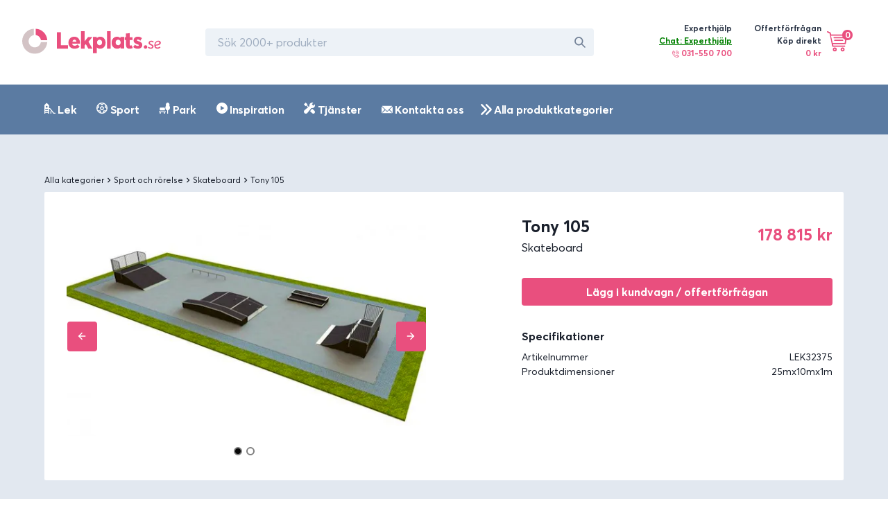

--- FILE ---
content_type: text/html; charset=utf-8
request_url: https://lekplats.se/produkter/skateboard-tony-105
body_size: 21743
content:
<!DOCTYPE html><html><head><meta name="viewport" content="width=device-width"/><meta charSet="utf-8"/><meta name="description" content="Säkra lekredskap för skola, förskola, bostadsrättsföreningar och privatpersoner. Hos oss kan du köpa Gungställningar, rutschkanor, decomark, underlag med mera."/><meta property="og:url" content="https://lekplats.se/produkter/skateboard-tony-105"/><meta property="og:type" content="website"/><meta property="og:description" content="Säkra lekredskap för skola, förskola, bostadsrättsföreningar och privatpersoner. Hos oss kan du köpa Gungställningar, rutschkanor, decomark, underlag med mera."/><meta property="og:site_name" content="Lekplats.se – Sveriges leverantör av lekplatser, park och sport"/><link rel="canonical" href="https://lekplats.se/produkter/skateboard-tony-105"/><link rel="shortcut icon" href="/images/favicon.ico"/><script>

            window.intercomSettings = {
              app_id: "l6ar70fb"
            };

            (function(){var w=window;var ic=w.Intercom;if(typeof ic==="function"){ic('reattach_activator');ic('update',w.intercomSettings);}else{var d=document;var i=function(){i.c(arguments);};i.q=[];i.c=function(args){i.q.push(args);};w.Intercom=i;var l=function(){var s=d.createElement('script');s.type='text/javascript';s.async=true;s.src='https://widget.intercom.io/widget/l6ar70fb';var x=d.getElementsByTagName('script')[0];x.parentNode.insertBefore(s,x);};if(w.attachEvent){w.attachEvent('onload',l);}else{w.addEventListener('load',l,false);}}})();

   </script><title>Skateboard – Tony 105</title><meta name="robots" content="index,follow"/><meta name="googlebot" content="index,follow"/><meta property="og:title" content="Skateboard – Tony 105"/><meta property="og:image" content="https://www.datocms-assets.com/6883/1546398521-71841996fcdf1c64016424be51870421.jpg?w=600&amp;auto=enhance,compress&amp;fm=jpg"/><meta property="og:image:alt" content="Skateboard – Tony 105"/><script type="application/ld+json">{
    "@context": "http://schema.org/",
    "@type": "Product",
    "image":["https://www.datocms-assets.com/6883/1546398521-71841996fcdf1c64016424be51870421.jpg?w=600&auto=enhance,compress&fm=jpg"],
    
    
    
    
    
    
    
    
    
    "offers": [
  {
    "@type": "Offer",
    "priceCurrency": "SEK",
    "priceValidUntil": "2022-11-05",
    "itemCondition": "http://schema.org/UsedCondition",
    "availability": "http://schema.org/InStock",
    
    
      "seller": {
      "@type": "Organization",
      "name": "Lekplats.se"
    },
    
    "price": "178815"
  }
],
    "name": "Skateboard – Tony 105"
  }</script><link rel="preload" href="/_next/static/css/542803c7ab4fbfbbcc6a.css" as="style"/><link rel="stylesheet" href="/_next/static/css/542803c7ab4fbfbbcc6a.css" data-n-g=""/><noscript data-n-css="true"></noscript><link rel="preload" href="/_next/static/chunks/main-fe0df359138cee55710c.js" as="script"/><link rel="preload" href="/_next/static/chunks/webpack-80a3c03a8af819952d03.js" as="script"/><link rel="preload" href="/_next/static/chunks/framework.0ca161024e9bc27ac24f.js" as="script"/><link rel="preload" href="/_next/static/chunks/bad66da8e5228c3d1af5825d2decea49ba3e0277.9dee3cf639d1ec9d9ece.js" as="script"/><link rel="preload" href="/_next/static/chunks/f90b0ea987289fd273ad2b8306ff0f8305e525fb.7a455c51d7986544779f.js" as="script"/><link rel="preload" href="/_next/static/chunks/4c80e8de931051d80a185d4b65d34dc0935e5828.a419c28fae2ece65f368.js" as="script"/><link rel="preload" href="/_next/static/chunks/f68a871a57e16eaf7a3b88d460d6c6292e787af4.cc20c9fd4d84edfd7b56.js" as="script"/><link rel="preload" href="/_next/static/chunks/eeecad646cbf27f6f1a4d7cf1c8a36222a296349.0f49f0685a4cf2b50d76.js" as="script"/><link rel="preload" href="/_next/static/chunks/61c16926fe48331ac9e601f078186d7738fe2abb.2aa26e730b5734b9dee0.js" as="script"/><link rel="preload" href="/_next/static/chunks/1364b5d69c7888dbd9be052c37be2737b12a0d88.53b043455b216d95f4f4.js" as="script"/><link rel="preload" href="/_next/static/chunks/f6c48ee80b94a50cc59cfaac2e69d41d41f6d4f9.dfc63ed22d5e4822e3e3.js" as="script"/><link rel="preload" href="/_next/static/chunks/33a6d222310459ce22925a696742364735bbc827.1b4c657a4767abf9e13c.js" as="script"/><link rel="preload" href="/_next/static/chunks/1927e0d7e9449413341e2f96ddd57be589ba4c07.fb938b308d62802bdc0b.js" as="script"/><link rel="preload" href="/_next/static/chunks/pages/_app-f1c9c2c185c2feee5f09.js" as="script"/><link rel="preload" href="/_next/static/chunks/2aec627bb236799f7ee3e57a658bb198fcb3ddc0.de2d7f7196f8853d5253.js" as="script"/><link rel="preload" href="/_next/static/chunks/pages/produkter/%5Bid%5D-5125d6510e0d5d654de0.js" as="script"/><style id="__jsx-713482534">@font-face{font-family:"Averta";src:url("/fonts/averta-bold.woff2") format("woff2"), url("/fonts/averta-bold.woff") format("woff");font-weight:700;font-style:normal;font-display:swap;}@font-face{font-family:"Averta";src:url("/fonts/averta-regular.woff2") format("woff2"), url("/fonts/averta-regular.woff") format("woff");font-weight:400;font-style:normal;font-display:swap;}</style></head><body><div id="__next"><style data-emotion-css="1bi4j9y">html{line-height:1.15;-webkit-text-size-adjust:100%;}body{margin:0;}main{display:block;}h1{font-size:2em;margin:0.67em 0;}hr{box-sizing:content-box;height:0;overflow:visible;}pre{font-family:monospace,monospace;font-size:1em;}a{background-color:transparent;}abbr[title]{border-bottom:none;-webkit-text-decoration:underline;text-decoration:underline;-webkit-text-decoration:underline dotted;-webkit-text-decoration:underline dotted;text-decoration:underline dotted;}b,strong{font-weight:bolder;}code,kbd,samp{font-family:monospace,monospace;font-size:1em;}small{font-size:80%;}sub,sup{font-size:75%;line-height:0;position:relative;vertical-align:baseline;}sub{bottom:-0.25em;}sup{top:-0.5em;}img{border-style:none;}button,input,optgroup,select,textarea{font-family:inherit;font-size:100%;line-height:1.15;margin:0;}button,input{overflow:visible;}button,select{text-transform:none;}button::-moz-focus-inner,[type="button"]::-moz-focus-inner,[type="reset"]::-moz-focus-inner,[type="submit"]::-moz-focus-inner{border-style:none;padding:0;}fieldset{padding:0.35em 0.75em 0.625em;}legend{box-sizing:border-box;color:inherit;display:table;max-width:100%;padding:0;white-space:normal;}progress{vertical-align:baseline;}textarea{overflow:auto;}[type="checkbox"],[type="radio"]{box-sizing:border-box;padding:0;}[type="number"]::-webkit-inner-spin-button,[type="number"]::-webkit-outer-spin-button{-webkit-appearance:none !important;}input[type="number"]{-moz-appearance:textfield;}[type="search"]{-webkit-appearance:textfield;outline-offset:-2px;}[type="search"]::-webkit-search-decoration{-webkit-appearance:none !important;}::-webkit-file-upload-button{-webkit-appearance:button;font:inherit;}details{display:block;}summary{display:list-item;}template{display:none;}[hidden]{display:none !important;}html{box-sizing:border-box;font-family:sans-serif;}*,*::before,*::after{box-sizing:border-box;}blockquote,dl,dd,h1,h2,h3,h4,h5,h6,hr,figure,p,pre{margin:0;}button{background:transparent;padding:0;}fieldset{margin:0;padding:0;}ol,ul{margin:0;padding:0;}html{font-family:'Averta',system-ui,sans-serif;line-height:1.5;-webkit-font-smoothing:antialiased;-webkit-text-size-adjust:100%;text-rendering:optimizelegibility;}hr{border-top-width:1px;}img{border-style:solid;}textarea{resize:vertical;}button,[role="button"]{cursor:pointer;}button::-moz-focus-inner{border:0 !important;}table{border-collapse:collapse;}h1,h2,h3,h4,h5,h6{font-size:inherit;font-weight:inherit;}a{color:inherit;-webkit-text-decoration:inherit;text-decoration:inherit;}button,input,optgroup,select,textarea{padding:0;line-height:inherit;color:inherit;}pre,code,kbd,samp{font-family:Averta,Menlo,monospace;}img,svg,video,canvas,audio,iframe,embed,object{display:block;vertical-align:middle;}img,video{max-width:100%;height:auto;}html{line-height:1.5;color:#1A202C;}*,*::before,*::after{border-width:0;border-style:solid;border-color:#E2E8F0;}input:-ms-input-placeholder,textarea:-ms-input-placeholder{color:#A0AEC0;}input::-ms-input-placeholder,textarea::-ms-input-placeholder{color:#A0AEC0;}input::-webkit-input-placeholder,textarea::-webkit-input-placeholder{color:#A0AEC0;}input::-moz-placeholder,textarea::-moz-placeholder{color:#A0AEC0;}input:-ms-input-placeholder,textarea:-ms-input-placeholder{color:#A0AEC0;}input::placeholder,textarea::placeholder{color:#A0AEC0;}</style><div class="css-0"><style data-emotion-css="1k0c2bm">.css-1k0c2bm{display:-webkit-box;display:-webkit-flex;display:-ms-flexbox;display:flex;-webkit-align-items:center;-webkit-box-align:center;-ms-flex-align:center;align-items:center;-webkit-box-pack:left;-webkit-justify-content:left;-ms-flex-pack:left;justify-content:left;padding-top:1.5rem;padding-bottom:1.5rem;padding-left:0.5rem;padding-right:0.5rem;}@media screen and (min-width:30em){.css-1k0c2bm{padding-top:2rem;padding-bottom:2rem;padding-left:0.5rem;padding-right:0.5rem;}}@media screen and (min-width:48em){.css-1k0c2bm{padding-left:0.5rem;padding-right:0.5rem;}}@media screen and (min-width:62em){.css-1k0c2bm{padding-left:2rem;padding-right:2rem;}}</style><div class="css-1k0c2bm"><a href="/"><style data-emotion-css="1naobay">.css-1naobay{width:200px;height:50px;color:currentColor;display:inline-block;vertical-align:middle;-webkit-flex-shrink:0;-ms-flex-negative:0;flex-shrink:0;-webkit-backface-visibility:hidden;backface-visibility:hidden;}.css-1naobay:not(:root){overflow:hidden;}</style><svg viewBox="0 0 203 40" focusable="false" role="presentation" class="css-1naobay"><svg width="203" height="37" viewBox="0 0 203 37" fill="none" xmlns="http://www.w3.org/2000/svg"><path fill-rule="evenodd" clip-rule="evenodd" d="M50.7104 29.4715V5.15754H56.6436V24.369H66.8791V29.4715H50.7104ZM84.5175 20.4383C84.5175 20.9265 84.4487 21.7287 84.4143 22.0775H72.9501C73.2944 24.0306 74.9125 25.0421 76.9781 25.0421C78.3551 25.0072 79.7666 24.4841 80.9027 23.1936L84.0011 26.4023C82.5896 28.1811 80.2486 29.4715 76.4272 29.4715C71.3321 29.4715 67.614 25.914 67.614 20.6126C67.614 15.4508 71.1944 11.7886 76.2895 11.7886C81.0404 11.7886 84.5175 15.381 84.5175 20.4383ZM76.5136 16.2094C74.9714 16.2094 73.8148 17.3051 73.4935 19.1565H79.373C79.0517 17.3429 78.0236 16.2094 76.5136 16.2094ZM85.9874 29.4715V3.68396H91.3547V18.5048H91.4244L96.4084 12.3382H102.717L96.966 19.1705L102.891 29.4715H96.8614L93.0625 22.7444L91.3547 24.6364V29.4715H85.9874ZM103.626 36.1026V12.103H109.138V13.9196H109.209C110.445 12.5222 112.177 11.7886 114.12 11.7886C118.607 11.7886 121.999 15.4218 121.999 20.6618C121.999 25.9369 118.607 29.5001 113.837 29.5001C111.859 29.5001 110.339 28.8015 109.209 27.5089L109.138 27.5438V36.1026H103.626ZM113.266 24.314C115.337 24.314 116.855 22.7001 116.855 20.2792C116.855 17.8233 115.302 16.2094 113.232 16.2094C111.058 16.2094 109.505 17.9285 109.505 20.2792C109.505 22.7352 111.127 24.314 113.266 24.314ZM124.204 29.4715V3.68396H129.349V29.4715H124.204ZM139.028 29.4715C134.266 29.4715 130.819 25.914 130.819 20.6475C130.819 15.4159 134.266 11.7886 138.744 11.7886C140.592 11.7886 142.333 12.5211 143.541 13.9162L143.612 13.8813V12.1025H149.192V29.1576H143.897V27.3789L143.826 27.344C142.688 28.774 141.125 29.4715 139.028 29.4715ZM140.408 24.314C142.387 24.314 144.047 22.7352 144.047 20.2792C144.047 17.9285 142.457 16.2094 140.408 16.2094C138.288 16.2094 136.698 17.8233 136.698 20.2792C136.698 22.7001 138.217 24.314 140.408 24.314ZM156.891 29.4715C153.952 29.4715 151.852 27.7015 151.852 23.9231V16.8089H149.927V12.5199H151.852V7.17574L157.346 6.63111V12.5199H161.476V16.8089H157.346V22.936C157.346 24.0252 157.591 24.8081 158.641 24.8081C159.026 24.8081 159.726 24.706 160.321 24.4337L161.686 28.3482C160.496 28.995 159.271 29.4715 156.891 29.4715ZM169.035 29.4715C166.476 29.4715 164.216 28.6345 162.421 26.9604L164.847 23.4377C166.21 24.7282 167.606 25.356 169.102 25.356C170.132 25.356 170.664 24.9723 170.664 24.3445C170.664 23.7865 170.165 23.4377 168.138 22.7751C165.412 21.9031 163.019 20.508 163.019 17.2295C163.019 13.7767 165.711 11.7886 169.102 11.7886C171.561 11.7886 173.356 12.4513 175.251 13.9162L172.791 17.7178C171.661 16.532 170.265 15.9391 169.168 15.9391C168.57 15.9391 167.872 16.2181 167.872 16.8808C167.872 17.4039 168.47 17.7876 170.099 18.3805C173.689 19.671 175.65 20.6475 175.65 23.9958C175.65 27.1696 173.489 29.4715 169.035 29.4715ZM180.458 29.4715C179.015 29.4715 177.854 28.3183 177.854 26.8768C177.854 25.4673 179.015 24.314 180.458 24.314C181.838 24.314 182.999 25.4673 182.999 26.8768C182.999 28.3183 181.838 29.4715 180.458 29.4715ZM187.879 29.4715C186.192 29.4715 184.626 28.7864 183.734 27.6288L185.011 26.3767C185.782 27.2981 186.77 27.8178 187.879 27.8178C189.204 27.8178 190.24 27.2272 190.24 26.1877C190.24 25.2191 189.18 24.8412 187.758 24.2269C186.216 23.5654 184.891 22.6913 184.891 20.9904C184.891 18.9823 186.698 17.6829 188.77 17.6829C190.144 17.6829 191.541 18.1082 192.553 19.2422L191.276 20.5179C190.505 19.6201 189.613 19.3366 188.722 19.3366C187.662 19.3366 186.842 19.9273 186.842 20.8959C186.842 21.7463 187.806 22.2661 188.939 22.7858C190.385 23.4473 192.168 24.156 192.192 25.9751C192.192 28.2903 190.336 29.4715 187.879 29.4715ZM197.947 27.747C199.129 27.747 200.028 27.2508 200.903 26.3059L202.393 27.369C201.163 28.6919 199.886 29.4715 197.876 29.4715C195.085 29.4715 193.288 27.6761 193.288 24.6994C193.288 20.9431 195.582 17.6829 199.295 17.6829C200.927 17.6829 202.842 18.557 202.842 20.6832C202.842 23.6835 198.727 24.6994 195.156 25.0301C195.275 26.802 196.481 27.747 197.947 27.747ZM198.857 19.1565C197.027 19.1565 195.197 20.7243 194.758 23.5772C197.515 23.3202 200.638 22.6263 200.638 20.6472C200.638 19.5163 199.71 19.1565 198.857 19.1565Z" fill="#E94F7E"></path><path fill-rule="evenodd" clip-rule="evenodd" d="M17.0918 0.0441284L17.0916 9.51515C12.7431 10.1387 9.40035 13.8879 9.40035 18.4197C9.40035 23.3879 13.4177 27.4154 18.3734 27.4154C22.8939 27.4154 26.6336 24.0643 27.2556 19.7049L36.7028 19.7046C36.0449 29.2781 28.0899 36.8394 18.3734 36.8394C8.22606 36.8394 0 28.5926 0 18.4197C0 8.67871 7.54237 0.703763 17.0918 0.0441284Z" fill="#D3C3C5"></path><path fill-rule="evenodd" clip-rule="evenodd" d="M36.7034 16.9464L27.3601 16.9463C26.8043 13.0501 23.7303 9.96818 19.844 9.41059L19.8438 0.0437012C28.8691 0.667457 36.0815 7.89826 36.7034 16.9464Z" fill="#E94F7E"></path></svg></svg></a><style data-emotion-css="12q7mkr">.css-12q7mkr{display:none;margin-left:4rem;}@media screen and (min-width:30em){.css-12q7mkr{display:none;}}@media screen and (min-width:48em){.css-12q7mkr{display:none;}}@media screen and (min-width:62em){.css-12q7mkr{display:block;}}</style><div class="css-12q7mkr"><style data-emotion-css="1kxonj9">.css-1kxonj9{width:100%;position:relative;}</style><div class="css-1kxonj9"><style data-emotion-css="11c9zm0">.css-11c9zm0{display:-webkit-box;display:-webkit-flex;display:-ms-flexbox;display:flex;position:relative;width:100%;}@media screen and (min-width:62em){.css-11c9zm0{width:20rem;}}@media screen and (min-width:80em){.css-11c9zm0{width:35rem;}}</style><div class="css-11c9zm0"><style data-emotion-css="t3mjuk">.css-t3mjuk{width:100%;display:-webkit-box;display:-webkit-flex;display:-ms-flexbox;display:flex;-webkit-align-items:center;-webkit-box-align:center;-ms-flex-align:center;align-items:center;position:relative;-webkit-transition:all 0.2s;transition:all 0.2s;outline:none;-webkit-appearance:none;-moz-appearance:none;appearance:none;font-size:1rem;padding-left:1rem;padding-right:1rem;height:2.5rem;border-radius:0.25rem;border:2px solid;border-color:transparent;background-color:#EDF2F7;}.css-t3mjuk:hover{background-color:#E2E8F0;}.css-t3mjuk:focus{z-index:1;background-color:transparent;border-color:#3182ce;}.css-t3mjuk:disabled,.css-t3mjuk:disabled:focus,.css-t3mjuk:disabled:hover,.css-t3mjuk[aria-disabled=true],.css-t3mjuk[aria-disabled=true]:focus,.css-t3mjuk[aria-disabled=true]:hover{opacity:0.4;cursor:not-allowed;}.css-t3mjuk[aria-invalid=true]{border-color:#e53e3e;}.css-t3mjuk[aria-readonly=true],.css-t3mjuk[readonly]{background-color:transparent;box-shadow:none !important;-webkit-user-select:all;-moz-user-select:all;-ms-user-select:all;user-select:all;}</style><input placeholder="Sök 2000+ produkter" class="css-t3mjuk"/><style data-emotion-css="mczi6p">.css-mczi6p{display:-webkit-box;display:-webkit-flex;display:-ms-flexbox;display:flex;-webkit-align-items:center;-webkit-box-align:center;-ms-flex-align:center;align-items:center;-webkit-box-pack:center;-webkit-justify-content:center;-ms-flex-pack:center;justify-content:center;position:absolute;height:2.5rem;width:2.5rem;font-size:1rem;top:0;z-index:2;right:0;}</style><div class="css-mczi6p"><style data-emotion-css="qxauoy">.css-qxauoy{width:1em;height:1em;color:#718096;display:inline-block;vertical-align:middle;-webkit-flex-shrink:0;-ms-flex-negative:0;flex-shrink:0;-webkit-backface-visibility:hidden;backface-visibility:hidden;}.css-qxauoy:not(:root){overflow:hidden;}</style><svg viewBox="0 0 24 24" focusable="false" role="presentation" class="css-qxauoy"><path fill="currentColor" d="M23.384,21.619,16.855,15.09a9.284,9.284,0,1,0-1.768,1.768l6.529,6.529a1.266,1.266,0,0,0,1.768,0A1.251,1.251,0,0,0,23.384,21.619ZM2.75,9.5a6.75,6.75,0,1,1,6.75,6.75A6.758,6.758,0,0,1,2.75,9.5Z"></path></svg></div></div></div></div><style data-emotion-css="zdpt2t">.css-zdpt2t{margin-left:auto;}</style><div class="css-zdpt2t"><style data-emotion-css="1uoy7xj">.css-1uoy7xj{display:none;padding-left:1.5rem;padding-right:1.5rem;}@media screen and (min-width:30em){.css-1uoy7xj{display:none;}}@media screen and (min-width:48em){.css-1uoy7xj{display:none;}}@media screen and (min-width:62em){.css-1uoy7xj{display:-webkit-box;display:-webkit-flex;display:-ms-flexbox;display:flex;}}</style><div class="css-1uoy7xj"><style data-emotion-css="1dwbrks">.css-1dwbrks{margin-right:2rem;}</style><div class="css-1dwbrks"><style data-emotion-css="vrlw6k">.css-vrlw6k{display:-webkit-box;display:-webkit-flex;display:-ms-flexbox;display:flex;-webkit-align-items:top;-webkit-box-align:top;-ms-flex-align:top;align-items:top;}</style><div class="css-vrlw6k"><style data-emotion-css="s2uf1z">.css-s2uf1z{text-align:right;}</style><div class="css-s2uf1z"><style data-emotion-css="1by97iy">.css-1by97iy{font-family:'Averta',system-ui,sans-serif;font-size:0.75rem;font-weight:700;color:#2D3748;}</style><p class="css-1by97iy">Experthjälp</p><style data-emotion-css="xd3nqw">.css-xd3nqw{font-size:0.75rem;color:#E94F7E;margin-bottom:0.25rem;font-weight:700;}</style><div class="css-xd3nqw"><div style="cursor:pointer;color:green;text-decoration:underline">Chat: Experthjälp</div><style data-emotion-css="y88czl">.css-y88czl{width:10px;height:10px;color:#E94F7E;display:inline-block;vertical-align:middle;-webkit-flex-shrink:0;-ms-flex-negative:0;flex-shrink:0;-webkit-backface-visibility:hidden;backface-visibility:hidden;}.css-y88czl:not(:root){overflow:hidden;}</style><svg viewBox="0 0 32 32" focusable="false" role="presentation" class="css-y88czl"><svg width="32" height="32" viewBox="0 0 32 32" fill="none" xmlns="http://www.w3.org/2000/svg"><g id="ic-phone-call"><path id="Shape" fill-rule="evenodd" clip-rule="evenodd" d="M24.5145 18.7649L30.7847 25.035C31.5331 25.7835 31.5331 27.0013 30.7846 27.7497L29.154 29.3803C28.7916 29.7427 28.3096 29.9424 27.7967 29.9424C27.6136 29.9424 27.4347 29.9159 27.2635 29.8666L26.9214 30.2088C25.7331 31.397 24.0753 32 22.087 32C20.8743 32 19.5389 31.7759 18.1114 31.3236C14.5578 30.1974 10.7934 27.7699 7.51162 24.4881C4.22975 21.2064 1.80225 17.442 0.676187 13.8884C-0.47375 10.2591 -0.148313 7.22356 1.58625 5.2955C1.61219 5.26225 2.13369 4.73575 2.13369 4.73575C1.94712 4.08606 2.10862 3.35656 2.6195 2.84569L4.25012 1.21506C4.61269 0.852689 5.09456 0.652939 5.60737 0.652939C6.12006 0.652939 6.60212 0.852564 6.96462 1.21506L13.2348 7.48531C13.9832 8.23381 13.9832 9.4515 13.2348 10.1999L11.6043 11.8304C11.23 12.2046 10.7385 12.3917 10.2469 12.3917C10.0674 12.3917 9.88806 12.3662 9.71425 12.3163L9.0985 12.9319L9.09837 12.9321C8.6615 13.3698 9.33287 16.0901 12.6212 19.3784C15.9101 22.6673 18.6309 23.3385 19.0678 22.9011L19.0683 22.9006L19.6835 22.2854C19.4969 21.6357 19.6584 20.9063 20.1693 20.3954L21.7998 18.7649C22.5484 18.0164 23.766 18.0164 24.5145 18.7649ZM11.8776 8.84263L5.60737 2.57231L3.97681 4.20294L7.112 7.338L10.2237 10.4497L10.2471 10.4731L10.248 10.474L11.8776 8.84263ZM25.5642 28.8514L25.5639 28.8518C24.183 30.2324 21.7422 30.4605 18.6913 29.4936C15.4256 28.4587 11.9373 26.199 8.86906 23.1308C5.80075 20.0625 3.541 16.5743 2.50619 13.3085C1.53931 10.2574 1.76737 7.81663 3.14837 6.43556L3.1485 6.43544L3.32162 6.26231L8.18769 11.1283L7.74137 11.5746L7.74044 11.5757C5.89137 13.4271 8.11312 17.5849 11.2641 20.7358C13.6224 23.0942 16.5449 24.9321 18.6422 24.9321C19.3475 24.9321 19.9595 24.7243 20.4252 24.2584L20.4257 24.2579L20.8716 23.8121L25.7376 28.6781L25.5642 28.8514ZM21.5266 21.7528L27.7969 28.023C27.7974 28.0236 29.4274 26.3924 29.4274 26.3924L23.1571 20.1223L21.5266 21.7528Z" fill="#E94F7E"></path><path id="Path" d="M24.3016 7.69901C22.476 5.87344 20.0489 4.86813 17.4676 4.86819C16.9375 4.86819 16.5078 5.29788 16.5078 5.82794C16.5078 6.35801 16.9376 6.78769 17.4676 6.78769C19.5363 6.78757 21.4812 7.59332 22.9443 9.05626C24.4072 10.5191 25.2128 12.4641 25.2127 14.5328C25.2127 15.0628 25.6424 15.4926 26.1724 15.4926C26.7024 15.4926 27.1322 15.0629 27.1322 14.533C27.1323 11.9515 26.1269 9.52457 24.3016 7.69901Z" fill="#E94F7E"></path><path id="Path_2" d="M27.7433 4.25669C24.9981 1.51163 21.3485 -0.000125 17.4666 0C16.9365 0 16.5068 0.42975 16.5068 0.95975C16.5068 1.48981 16.9366 1.9195 17.4666 1.9195C20.8358 1.91937 24.0033 3.2315 26.3859 5.61394C28.7683 7.99631 30.0803 11.1639 30.0803 14.5331C30.0803 15.0631 30.51 15.4928 31.04 15.4928C31.57 15.4928 31.9998 15.0631 31.9998 14.5332C31.9999 10.6512 30.4881 7.00169 27.7433 4.25669Z" fill="#E94F7E"></path><path id="Path_3" d="M20.8588 11.1412C19.9397 10.2221 18.7673 9.73643 17.4678 9.73643C17.4678 9.73643 17.4675 9.73643 17.4674 9.73643C16.9374 9.73656 16.5077 10.1662 16.5078 10.6963C16.5079 11.2264 16.9377 11.6561 17.4677 11.6559C17.4678 11.6559 17.4679 11.6559 17.468 11.6559C18.2582 11.6559 18.9426 11.9394 19.5017 12.4985C20.0529 13.0497 20.3442 13.7532 20.3441 14.5325C20.344 15.0626 20.7738 15.4922 21.3038 15.4924H21.3039C21.8339 15.4924 22.2635 15.0627 22.2636 14.5327C22.2637 13.2332 21.778 12.0605 20.8588 11.1412Z" fill="#E94F7E"></path></g></svg></svg> 031-550 700</div></div></div></div><div class="css-0"><style data-emotion-css="70qvj9">.css-70qvj9{display:-webkit-box;display:-webkit-flex;display:-ms-flexbox;display:flex;-webkit-align-items:center;-webkit-box-align:center;-ms-flex-align:center;align-items:center;}</style><div class="css-70qvj9"><div class="css-s2uf1z"><p class="css-1by97iy">Offertförfrågan <br/>Köp direkt</p><style data-emotion-css="6nqyhm">.css-6nqyhm{font-family:'Averta',system-ui,sans-serif;font-size:0.75rem;color:#E94F7E;margin-bottom:0.25rem;font-weight:700;}</style><p class="css-6nqyhm">0 kr</p></div><style data-emotion-css="1dcn2lz">.css-1dcn2lz{margin-left:0.5rem;position:relative;}</style><div class="css-1dcn2lz"><div style="cursor:pointer"><style data-emotion-css="79elbk">.css-79elbk{position:relative;}</style><div class="css-79elbk"><style data-emotion-css="cy4uut">.css-cy4uut{width:28px;height:28px;color:#fff;display:inline-block;vertical-align:middle;-webkit-flex-shrink:0;-ms-flex-negative:0;flex-shrink:0;-webkit-backface-visibility:hidden;backface-visibility:hidden;}@media screen and (min-width:48em){.css-cy4uut{width:32px;height:32px;}}.css-cy4uut:not(:root){overflow:hidden;}</style><svg viewBox="0 0 34 34" focusable="false" role="presentation" class="css-cy4uut"><svg width="32" height="32" fill="none" xmlns="http://www.w3.org/2000/svg"><g fill="currentColor" stroke="#E94F7E" stroke-width="2" stroke-linecap="round" stroke-linejoin="round"><path d="M1.073 1L5 3l4 20h18"></path><path clip-rule="evenodd" d="M12 30a2 2 0 1 0 0-4 2 2 0 0 0 0 4zM24 30a2 2 0 1 0 0-4 2 2 0 0 0 0 4z"></path><path d="M9.13 19H28l2-13H5.937M11 10h14M12 14h12"></path></g></svg></svg><style data-emotion-css="16eywey">.css-16eywey{color:#fff;background-color:#E94F7E;width:15px;height:15px;border-radius:100%;display:-webkit-box;display:-webkit-flex;display:-ms-flexbox;display:flex;-webkit-box-pack:center;-webkit-justify-content:center;-ms-flex-pack:center;justify-content:center;-webkit-align-items:center;-webkit-box-align:center;-ms-flex-align:center;align-items:center;position:absolute;top:-2px;left:22px;}</style><div class="css-16eywey"><style data-emotion-css="1g2pkxy">.css-1g2pkxy{font-family:'Averta',system-ui,sans-serif;font-size:0.75rem;font-weight:700;}</style><p class="css-1g2pkxy">0</p></div></div></div></div></div></div></div><style data-emotion-css="1tze4h0">.css-1tze4h0{display:-webkit-box;display:-webkit-flex;display:-ms-flexbox;display:flex;padding-left:1.5rem;padding-right:1.5rem;}@media screen and (min-width:30em){.css-1tze4h0{display:-webkit-box;display:-webkit-flex;display:-ms-flexbox;display:flex;}}@media screen and (min-width:48em){.css-1tze4h0{display:-webkit-box;display:-webkit-flex;display:-ms-flexbox;display:flex;}}@media screen and (min-width:62em){.css-1tze4h0{display:none;}}</style><div class="css-1tze4h0"><style data-emotion-css="1kr4fmq">.css-1kr4fmq{margin-right:1rem;}</style><div class="css-1kr4fmq"><div style="cursor:pointer"><div class="css-79elbk"><svg viewBox="0 0 34 34" focusable="false" role="presentation" class="css-cy4uut"><svg width="32" height="32" fill="none" xmlns="http://www.w3.org/2000/svg"><g fill="currentColor" stroke="#E94F7E" stroke-width="2" stroke-linecap="round" stroke-linejoin="round"><path d="M1.073 1L5 3l4 20h18"></path><path clip-rule="evenodd" d="M12 30a2 2 0 1 0 0-4 2 2 0 0 0 0 4zM24 30a2 2 0 1 0 0-4 2 2 0 0 0 0 4z"></path><path d="M9.13 19H28l2-13H5.937M11 10h14M12 14h12"></path></g></svg></svg><div class="css-16eywey"><p class="css-1g2pkxy">0</p></div></div></div></div><div class="css-0"><div style="cursor:pointer"><style data-emotion-css="1wsi7i8">.css-1wsi7i8{width:22px;height:22px;color:#fff;display:inline-block;vertical-align:middle;-webkit-flex-shrink:0;-ms-flex-negative:0;flex-shrink:0;-webkit-backface-visibility:hidden;backface-visibility:hidden;}@media screen and (min-width:48em){.css-1wsi7i8{width:32px;height:32px;}}.css-1wsi7i8:not(:root){overflow:hidden;}</style><svg viewBox="0 0 20 20" focusable="false" role="presentation" class="css-1wsi7i8"><svg width="20" height="20" viewBox="0 0 20 20" fill="none" xmlns="http://www.w3.org/2000/svg"><rect y="5" width="20" height="2" fill="#E94F7E"></rect><rect y="11" width="20" height="2" fill="#E94F7E"></rect><rect y="17" width="20" height="2" fill="#E94F7E"></rect></svg></svg></div></div></div></div></div><style data-emotion-css="drbcgj">.css-drbcgj{display:block;width:100%;padding-left:1rem;padding-right:1rem;margin-bottom:1rem;}@media screen and (min-width:30em){.css-drbcgj{display:block;}}@media screen and (min-width:48em){.css-drbcgj{display:block;}}@media screen and (min-width:62em){.css-drbcgj{display:none;}}</style><div class="css-drbcgj"><div class="css-1kxonj9"><div class="css-11c9zm0"><input placeholder="Sök 2000+ produkter" class="css-t3mjuk"/><div class="css-mczi6p"><svg viewBox="0 0 24 24" focusable="false" role="presentation" class="css-qxauoy"><path fill="currentColor" d="M23.384,21.619,16.855,15.09a9.284,9.284,0,1,0-1.768,1.768l6.529,6.529a1.266,1.266,0,0,0,1.768,0A1.251,1.251,0,0,0,23.384,21.619ZM2.75,9.5a6.75,6.75,0,1,1,6.75,6.75A6.758,6.758,0,0,1,2.75,9.5Z"></path></svg></div></div></div></div><style data-emotion-css="8hdmxd">.css-8hdmxd{background-color:#5B7BA2;}</style><div class="css-8hdmxd"><style data-emotion-css="1xkj9go">.css-1xkj9go{max-width:72rem;padding-left:.5rem;padding-right:.5rem;margin:auto;}@media screen and (min-width:30em){.css-1xkj9go{padding-left:1rem;padding-right:1rem;}}@media screen and (min-width:48em){.css-1xkj9go{padding-left:1rem;padding-right:1rem;}}@media screen and (min-width:62em){.css-1xkj9go{padding-left:1rem;padding-right:1rem;}}@media screen and (min-width:80em){.css-1xkj9go{padding-left:0rem;padding-right:0rem;}}</style><div class="css-1xkj9go"><style data-emotion-css="1meigf6">.css-1meigf6{display:none;padding-top:1.5rem;padding-bottom:1.5rem;}@media screen and (min-width:30em){.css-1meigf6{display:none;}}@media screen and (min-width:48em){.css-1meigf6{display:none;}}@media screen and (min-width:62em){.css-1meigf6{display:-webkit-box;display:-webkit-flex;display:-ms-flexbox;display:flex;}}</style><div class="css-1meigf6"><style data-emotion-css="1c41p4g">.css-1c41p4g{color:#fff;padding-right:1.8rem;}.css-1c41p4g:hover{-webkit-text-decoration:underline;text-decoration:underline;cursor:pointer;}</style><div aria-haspopup="dialog" aria-expanded="false" aria-controls="popover-undefined" class="css-1c41p4g"><div class="css-70qvj9"><style data-emotion-css="x1sij0">.css-x1sij0{display:-webkit-box;display:-webkit-flex;display:-ms-flexbox;display:flex;-webkit-align-items:baseline;-webkit-box-align:baseline;-ms-flex-align:baseline;align-items:baseline;}</style><div class="css-x1sij0"><style data-emotion-css="15qj4hk">.css-15qj4hk{width:1em;height:1em;color:currentColor;display:inline-block;vertical-align:middle;fill:#fff;-webkit-flex-shrink:0;-ms-flex-negative:0;flex-shrink:0;-webkit-backface-visibility:hidden;backface-visibility:hidden;}.css-15qj4hk:not(:root){overflow:hidden;}</style><svg viewBox="0 0 24 24" focusable="false" role="presentation" class="css-15qj4hk"><svg xmlns="http://www.w3.org/2000/svg" width="24" height="24" viewBox="0 0 24 24"><g fill="inherit"><polygon points="13 17.451 13 24 15 24 15 19.951 13 17.451" data-color="color-2"></polygon><path d="M23,24H20a1,1,0,0,1-.781-.375L11.52,14H9a1,1,0,0,1,0-2h3a1,1,0,0,1,.781.375L20.48,22H23a1,1,0,0,1,0,2Z" data-color="color-2"></path><path d="M9.707,5.293l-4-4a1,1,0,0,0-1.414,0l-4,4A1,1,0,0,0,0,6V24H2V22H8v2h2V6A1,1,0,0,0,9.707,5.293ZM5,7A2,2,0,1,1,3,9,2,2,0,0,1,5,7ZM8,20H2V18H8Zm0-4H2V14H8Z" fill="inherit"></path></g></svg></svg><style data-emotion-css="1e2xbdu">.css-1e2xbdu{font-family:'Averta',system-ui,sans-serif;font-size:1rem;-webkit-letter-spacing:-0.2px;-moz-letter-spacing:-0.2px;-ms-letter-spacing:-0.2px;letter-spacing:-0.2px;font-weight:700;white-space:nowrap;padding-left:0.2rem;}</style><p class="css-1e2xbdu">Lek</p></div></div></div><div aria-haspopup="dialog" aria-expanded="false" aria-controls="popover-undefined" class="css-1c41p4g"><div class="css-70qvj9"><div class="css-x1sij0"><svg viewBox="0 0 24 24" focusable="false" role="presentation" class="css-15qj4hk"><svg xmlns="http://www.w3.org/2000/svg" width="24" height="24" viewBox="0 0 24 24"><g stroke-linecap="square" stroke-linejoin="miter" stroke-width="2" fill="#fff" stroke="#fff"><path data-cap="butt" data-color="color-2" d="M7.965,1.774,12,4.8l4.035-3.026" fill="none" stroke-miterlimit="10" stroke-linecap="butt"></path> <path data-cap="butt" data-color="color-2" d="M1.028,12.677l4.124-2.9L3.521,5" fill="none" stroke-miterlimit="10" stroke-linecap="butt"></path> <path data-cap="butt" data-color="color-2" d="M9.253,22.644,7.768,17.825,2.725,17.9" fill="none" stroke-miterlimit="10" stroke-linecap="butt"></path> <path data-cap="butt" data-color="color-2" d="M21.275,17.9l-5.043-.076-1.485,4.819" fill="none" stroke-miterlimit="10" stroke-linecap="butt"></path> <path data-cap="butt" data-color="color-2" d="M20.479,5,18.848,9.775l4.124,2.9" fill="none" stroke-miterlimit="10" stroke-linecap="butt"></path> <polygon data-color="color-2" points="14 15 15.483 11.165 12 8.328 8.517 11.165 10 15 14 15" fill="none" stroke-miterlimit="10"></polygon> <circle cx="12" cy="12" r="11" fill="none" stroke="#fff" stroke-miterlimit="10"></circle></g></svg></svg><p class="css-1e2xbdu">Sport</p></div></div></div><div aria-haspopup="dialog" aria-expanded="false" aria-controls="popover-undefined" class="css-1c41p4g"><div class="css-70qvj9"><div class="css-x1sij0"><svg viewBox="0 0 24 24" focusable="false" role="presentation" class="css-15qj4hk"><svg xmlns="http://www.w3.org/2000/svg" width="24" height="24" viewBox="0 0 24 24"><g fill="inherit"><polygon points="15 19 0 19 0 21 2 21 2 24 4 24 4 21 11 21 11 24 13 24 13 21 15 21 15 19" fill="inherit"></polygon><path d="M3,11h9a1,1,0,0,1,1,1v5a0,0,0,0,1,0,0H2a0,0,0,0,1,0,0V12A1,1,0,0,1,3,11Z" fill="inherit"></path><path d="M22.679,6.96A6.1,6.1,0,0,0,23,5c0-2.757-1.794-5-4-5s-4,2.243-4,5a6.1,6.1,0,0,0,.321,1.96A6.669,6.669,0,0,0,14,11c0,2.9,1.721,5.321,4,5.879V24h2V16.879c2.279-.558,4-2.981,4-5.879A6.669,6.669,0,0,0,22.679,6.96Z" data-color="inherit"></path></g></svg></svg><p class="css-1e2xbdu">Park</p></div></div></div><div aria-haspopup="dialog" aria-expanded="false" aria-controls="popover-undefined" class="css-1c41p4g"><div class="css-70qvj9"><div class="css-x1sij0"><svg viewBox="0 0 24 24" focusable="false" role="presentation" class="css-15qj4hk"><svg xmlns="http://www.w3.org/2000/svg" width="24" height="24" viewBox="0 0 24 24"><g fill="inherit"><path fill="inherit" d="M12,0C5.383,0,0,5.383,0,12s5.383,12,12,12s12-5.383,12-12S18.617,0,12,0z M9,17V7l8,5L9,17z"></path></g></svg></svg><p class="css-1e2xbdu">Inspiration</p></div></div></div><div aria-haspopup="dialog" aria-expanded="false" aria-controls="popover-undefined" class="css-1c41p4g"><div class="css-70qvj9"><div class="css-x1sij0"><svg viewBox="0 0 24 24" focusable="false" role="presentation" class="css-15qj4hk"><svg xmlns="http://www.w3.org/2000/svg" width="24" height="24" viewBox="0 0 24 24"><g fill="inherit"><polygon data-color="color-2" points="10.853,9.439 6.707,5.293 8,4 4,0 0,4 4,8 5.293,6.707 9.189,10.603 "></polygon> <path data-color="color-2" d="M18.94,13.94C18.631,13.976,18.318,14,18,14c-0.305,0-0.608-0.018-0.912-0.053l-3.641,4.499 l4.518,4.518c1.381,1.381,3.619,1.381,5,0v0c1.381-1.381,1.381-3.619,0-5L18.94,13.94z"></path> <path fill="inherit" d="M20.271,6.771l-3.042-3.042l3.208-3.208C19.692,0.189,18.869,0,18,0c-3.314,0-6,2.686-6,6 c0,0.594,0.089,1.166,0.25,1.708l-10.789,8.73c-0.891,0.787-1.423,1.919-1.459,3.106c-0.037,1.188,0.424,2.351,1.264,3.19 C2.082,23.551,3.167,24,4.321,24c1.239,0,2.421-0.532,3.241-1.461l8.73-10.789C16.834,11.911,17.406,12,18,12c3.314,0,6-2.686,6-6 c0-0.869-0.189-1.692-0.521-2.438L20.271,6.771z"></path></g></svg></svg><p class="css-1e2xbdu">Tjänster </p></div></div></div><a href="/sidor/kontakt"><style data-emotion-css="lo3vhr">.css-lo3vhr{display:-webkit-box;display:-webkit-flex;display:-ms-flexbox;display:flex;-webkit-align-items:center;-webkit-box-align:center;-ms-flex-align:center;align-items:center;color:#fff;}</style><div class="css-lo3vhr"><svg viewBox="0 0 24 24" focusable="false" role="presentation" class="css-15qj4hk"><g fill="currentColor"><path d="M11.114,14.556a1.252,1.252,0,0,0,1.768,0L22.568,4.87a.5.5,0,0,0-.281-.849A1.966,1.966,0,0,0,22,4H2a1.966,1.966,0,0,0-.289.021.5.5,0,0,0-.281.849Z"></path><path d="M23.888,5.832a.182.182,0,0,0-.2.039l-6.2,6.2a.251.251,0,0,0,0,.354l5.043,5.043a.75.75,0,1,1-1.06,1.061l-5.043-5.043a.25.25,0,0,0-.354,0l-2.129,2.129a2.75,2.75,0,0,1-3.888,0L7.926,13.488a.251.251,0,0,0-.354,0L2.529,18.531a.75.75,0,0,1-1.06-1.061l5.043-5.043a.251.251,0,0,0,0-.354l-6.2-6.2a.18.18,0,0,0-.2-.039A.182.182,0,0,0,0,6V18a2,2,0,0,0,2,2H22a2,2,0,0,0,2-2V6A.181.181,0,0,0,23.888,5.832Z"></path></g></svg><p class="css-1e2xbdu">Kontakta oss</p></div></a><a href="/kategorier"><style data-emotion-css="1pzicy">.css-1pzicy{display:-webkit-box;display:-webkit-flex;display:-ms-flexbox;display:flex;-webkit-align-items:center;-webkit-box-align:center;-ms-flex-align:center;align-items:center;color:#fff;padding-left:1.5rem;}</style><div class="css-1pzicy"><svg viewBox="0 0 24 24" focusable="false" role="presentation" class="css-15qj4hk"><g fill="currentColor"><path d="M13.584,12a2.643,2.643,0,0,1-.775,1.875L3.268,23.416a1.768,1.768,0,0,1-2.5-2.5l8.739-8.739a.25.25,0,0,0,0-.354L.768,3.084a1.768,1.768,0,0,1,2.5-2.5l9.541,9.541A2.643,2.643,0,0,1,13.584,12Z"></path><path d="M23.75,12a2.643,2.643,0,0,1-.775,1.875l-9.541,9.541a1.768,1.768,0,0,1-2.5-2.5l8.739-8.739a.25.25,0,0,0,0-.354L10.934,3.084a1.768,1.768,0,0,1,2.5-2.5l9.541,9.541A2.643,2.643,0,0,1,23.75,12Z"></path></g></svg><p class="css-1e2xbdu">Alla produktkategorier</p></div></a></div></div></div></div><style data-emotion-css="1cpin75">.css-1cpin75{min-height:30vh;background-color:#E2E8F0;display:block;padding:1px;}</style><div class="page-content css-1cpin75"><style data-emotion-css="1gmplia">.css-1gmplia{max-width:72rem;padding-left:.5rem;padding-right:.5rem;margin:auto;padding-top:1rem;padding-bottom:1rem;}@media screen and (min-width:30em){.css-1gmplia{padding-left:1rem;padding-right:1rem;padding-top:3rem;padding-bottom:3rem;}}@media screen and (min-width:48em){.css-1gmplia{padding-left:1rem;padding-right:1rem;}}@media screen and (min-width:62em){.css-1gmplia{padding-left:1rem;padding-right:1rem;}}@media screen and (min-width:80em){.css-1gmplia{padding-left:0rem;padding-right:0rem;}}</style><div class="css-1gmplia"><style data-emotion-css="1sjp75b">.css-1sjp75b{display:none;-webkit-align-items:center;-webkit-box-align:center;-ms-flex-align:center;align-items:center;margin-top:0.5rem;margin-bottom:0.5rem;}@media screen and (min-width:48em){.css-1sjp75b{display:-webkit-box;display:-webkit-flex;display:-ms-flexbox;display:flex;}}</style><div class="css-1sjp75b"><a href="/kategorier"><style data-emotion-css="1srfl5m">.css-1srfl5m{font-family:'Averta',system-ui,sans-serif;font-size:0.75rem;-webkit-letter-spacing:0;-moz-letter-spacing:0;-ms-letter-spacing:0;letter-spacing:0;line-height:xs;font-weight:400;}</style><p class="css-1srfl5m">Alla kategorier</p></a><style data-emotion-css="mdrr6g">.css-mdrr6g{width:14px;height:14px;color:currentColor;display:inline-block;vertical-align:middle;-webkit-flex-shrink:0;-ms-flex-negative:0;flex-shrink:0;-webkit-backface-visibility:hidden;backface-visibility:hidden;}.css-mdrr6g:not(:root){overflow:hidden;}</style><svg viewBox="0 0 24 24" focusable="false" role="presentation" class="css-mdrr6g"><path fill="currentColor" d="M10 6L8.59 7.41 13.17 12l-4.58 4.59L10 18l6-6z"></path></svg><a href="/kategorier/sport-rorelse"><p class="css-1srfl5m">Sport och rörelse</p></a><svg viewBox="0 0 24 24" focusable="false" role="presentation" class="css-mdrr6g"><path fill="currentColor" d="M10 6L8.59 7.41 13.17 12l-4.58 4.59L10 18l6-6z"></path></svg><a href="/kategorier/skateboard"><p class="css-1srfl5m">Skateboard</p></a><svg viewBox="0 0 24 24" focusable="false" role="presentation" class="css-mdrr6g"><path fill="currentColor" d="M10 6L8.59 7.41 13.17 12l-4.58 4.59L10 18l6-6z"></path></svg><p class="css-1srfl5m">Tony 105</p></div><style data-emotion-css="17dshlc">.css-17dshlc{background-color:#fff;padding-left:1rem;padding-right:1rem;padding-top:2rem;padding-bottom:2rem;border-radius:0.125rem;}</style><div class="css-17dshlc"><style data-emotion-css="mredyh">.css-mredyh{display:block;grid-template-columns:6fr 4fr;}@media screen and (min-width:30em){.css-mredyh{display:block;}}@media screen and (min-width:48em){.css-mredyh{display:block;}}@media screen and (min-width:62em){.css-mredyh{display:grid;}}</style><div class="css-mredyh"><div class="css-0"><style data-emotion-css="3tau2c">.css-3tau2c{max-width:550px;height:100%;}</style><div class="css-3tau2c"><div class="react-multi-carousel-list  "><ul class="react-multi-carousel-track " style="transition:none;overflow:unset;transform:translate3d(0px,0,0)"></ul></div></div></div><div class="css-0"><style data-emotion-css="19f13gn">.css-19f13gn{display:block;-webkit-box-pack:justify;-webkit-justify-content:space-between;-ms-flex-pack:justify;justify-content:space-between;-webkit-align-items:center;-webkit-box-align:center;-ms-flex-align:center;align-items:center;}@media screen and (min-width:30em){.css-19f13gn{display:block;}}@media screen and (min-width:48em){.css-19f13gn{display:block;}}@media screen and (min-width:62em){.css-19f13gn{display:-webkit-box;display:-webkit-flex;display:-ms-flexbox;display:flex;}}</style><div class="css-19f13gn"><style data-emotion-css="eb5x4s">.css-eb5x4s{margin-top:2rem;}@media screen and (min-width:30em){.css-eb5x4s{margin-top:2rem;}}@media screen and (min-width:48em){.css-eb5x4s{margin-top:2rem;}}@media screen and (min-width:62em){.css-eb5x4s{margin-top:0;}}</style><div class="css-eb5x4s"><style data-emotion-css="v7fwwd">.css-v7fwwd{font-size:1.25rem;line-height:xl;font-weight:700;font-family:'Averta',system-ui,sans-serif;-webkit-letter-spacing:0;-moz-letter-spacing:0;-ms-letter-spacing:0;letter-spacing:0;}@media screen and (min-width:48em){.css-v7fwwd{font-size:1.5rem;}}</style><h2 class="css-v7fwwd">Tony 105<!-- --> </h2><style data-emotion-css="19aqvoi">.css-19aqvoi{font-family:'Averta',system-ui,sans-serif;font-size:1rem;-webkit-letter-spacing:0;-moz-letter-spacing:0;-ms-letter-spacing:0;letter-spacing:0;line-height:md;font-weight:400;}</style><p class="css-19aqvoi">Skateboard</p></div><style data-emotion-css="8mx5n1">.css-8mx5n1{text-align:left;margin-top:2rem;}@media screen and (min-width:30em){.css-8mx5n1{text-align:left;margin-top:2rem;}}@media screen and (min-width:48em){.css-8mx5n1{text-align:left;margin-top:2rem;}}@media screen and (min-width:62em){.css-8mx5n1{text-align:right;margin-top:0;}}</style><div class="css-8mx5n1"><style data-emotion-css="1ho064d">.css-1ho064d{font-size:1.25rem;line-height:xl;font-weight:700;font-family:'Averta',system-ui,sans-serif;-webkit-letter-spacing:0;-moz-letter-spacing:0;-ms-letter-spacing:0;letter-spacing:0;color:#E94F7E;}@media screen and (min-width:48em){.css-1ho064d{font-size:1.5rem;}}</style><h2 class="css-1ho064d">178 815 kr</h2></div></div><style data-emotion-css="1v2sggx">.css-1v2sggx{width:100%;margin-top:2rem;}</style><div class="css-1v2sggx"><style data-emotion-css="wi8r8i">.css-wi8r8i{border-radius:0.25rem;font-weight:700;width:100%;display:-webkit-inline-box;display:-webkit-inline-flex;display:-ms-inline-flexbox;display:inline-flex;-webkit-appearance:none;-moz-appearance:none;appearance:none;-webkit-align-items:center;-webkit-box-align:center;-ms-flex-align:center;align-items:center;-webkit-box-pack:center;-webkit-justify-content:center;-ms-flex-pack:center;justify-content:center;-webkit-transition:all 250ms;transition:all 250ms;-webkit-user-select:none;-moz-user-select:none;-ms-user-select:none;user-select:none;position:relative;white-space:nowrap;vertical-align:middle;line-height:1.2;outline:none;height:2.5rem;min-width:2.5rem;font-size:1rem;padding-left:1rem;padding-right:1rem;background-color:#E94F7E;color:#fff;}.css-wi8r8i:hover{background-color:#9f145a;}.css-wi8r8i:focus{box-shadow:0 0 0 3px rgba(66,153,225,0.6);}.css-wi8r8i:active,.css-wi8r8i[data-active=true]{background-color:#720c47;}.css-wi8r8i:disabled,.css-wi8r8i:disabled:focus,.css-wi8r8i:disabled:hover,.css-wi8r8i[aria-disabled=true],.css-wi8r8i[aria-disabled=true]:focus,.css-wi8r8i[aria-disabled=true]:hover{opacity:0.4;cursor:not-allowed;box-shadow:none;}</style><button type="button" class="css-wi8r8i">Lägg i kundvagn / offertförfrågan</button></div><style data-emotion-css="i51og3">.css-i51og3{margin-top:2rem;}</style><div class="css-i51og3"><style data-emotion-css="1az8a4k">.css-1az8a4k{font-size:1rem;line-height:lg;font-weight:700;font-family:'Averta',system-ui,sans-serif;-webkit-letter-spacing:0;-moz-letter-spacing:0;-ms-letter-spacing:0;letter-spacing:0;margin-top:0.5rem;margin-bottom:0.5rem;}</style><h2 class="css-1az8a4k">Specifikationer</h2><div class="css-0"><style data-emotion-css="gg4vpm">.css-gg4vpm{display:-webkit-box;display:-webkit-flex;display:-ms-flexbox;display:flex;-webkit-box-pack:justify;-webkit-justify-content:space-between;-ms-flex-pack:justify;justify-content:space-between;}</style><div class="css-gg4vpm"><style data-emotion-css="1nfklxv">.css-1nfklxv{font-family:'Averta',system-ui,sans-serif;font-size:0.875rem;-webkit-letter-spacing:0;-moz-letter-spacing:0;-ms-letter-spacing:0;letter-spacing:0;line-height:sm;font-weight:400;}</style><p class="css-1nfklxv">Artikelnummer</p><p class="css-1nfklxv">LEK32375</p></div><div class="css-gg4vpm"><p class="css-1nfklxv">Produktdimensioner</p><p class="css-1nfklxv">25mx10mx1m</p></div></div></div></div></div></div><style data-emotion-css="107ckg2">.css-107ckg2{background-color:#fff;margin-top:3rem;margin-bottom:3rem;padding:2rem;}</style><div class="css-107ckg2"><style data-emotion-css="139jn8p">.css-139jn8p{font-size:1rem;line-height:lg;font-weight:700;font-family:'Averta',system-ui,sans-serif;-webkit-letter-spacing:0;-moz-letter-spacing:0;-ms-letter-spacing:0;letter-spacing:0;margin-bottom:2rem;}</style><h2 class="css-139jn8p">Relaterade produkter</h2><style data-emotion-css="1vvf95i">.css-1vvf95i{display:grid;grid-gap:.5rem;grid-template-columns:repeat(2,1fr);}@media screen and (min-width:30em){.css-1vvf95i{grid-template-columns:repeat(2,1fr);}}@media screen and (min-width:48em){.css-1vvf95i{grid-gap:1.5rem;}}@media screen and (min-width:62em){.css-1vvf95i{grid-template-columns:repeat(4,1fr);}}</style><div class="css-1vvf95i"><a href="/produkter/skateboard-zephyr-a"><style data-emotion-css="1kzhn3c">.css-1kzhn3c{background-color:#fff;border-width:1px;border-radius:0.25rem;overflow:hidden;position:relative;}</style><div class="css-1kzhn3c"><style data-emotion-css="1tyndxa">.css-1tyndxa{-webkit-box-pack:center;-webkit-justify-content:center;-ms-flex-pack:center;justify-content:center;}</style><div class="css-1tyndxa"><div class="lazyload-placeholder"></div></div><style data-emotion-css="1b9jx59">.css-1b9jx59{margin-top:0rem;margin-bottom:1rem;text-align:center;}</style><div class="css-1b9jx59"><style data-emotion-css="rj67yg">.css-rj67yg{line-height:1.25;font-weight:700;font-family:'Averta',system-ui,sans-serif;margin-bottom:0.25rem;padding-bottom:0.5rem;}</style><h2 class="css-rj67yg">Zephyr A</h2><style data-emotion-css="1dpyvex">.css-1dpyvex{font-family:'Averta',system-ui,sans-serif;margin-bottom:0.25rem;font-size:0.75rem;font-weight:light;}@media screen and (min-width:30em){.css-1dpyvex{font-size:0.875rem;}}</style><p class="css-1dpyvex">Skateboard</p><style data-emotion-css="1cgwvuz">.css-1cgwvuz{font-family:'Averta',system-ui,sans-serif;margin-bottom:0.25rem;color:#E94F7E;font-size:0.75rem;font-weight:700;}@media screen and (min-width:30em){.css-1cgwvuz{font-size:0.875rem;}}</style><p class="css-1cgwvuz">275 900 kr</p></div></div></a><a href="/produkter/skateboard-zephyr-b"><div class="css-1kzhn3c"><div class="css-1tyndxa"><div class="lazyload-placeholder"></div></div><div class="css-1b9jx59"><h2 class="css-rj67yg">Zephyr B</h2><p class="css-1dpyvex">Skateboard</p><p class="css-1cgwvuz">300 500 kr</p></div></div></a><a href="/produkter/skateboard-zephyr-c"><div class="css-1kzhn3c"><div class="css-1tyndxa"><div class="lazyload-placeholder"></div></div><div class="css-1b9jx59"><h2 class="css-rj67yg">Zephyr C</h2><p class="css-1dpyvex">Skateboard</p><p class="css-1cgwvuz">360 500 kr</p></div></div></a><a href="/produkter/skateboard-kurva"><div class="css-1kzhn3c"><div class="css-1tyndxa"><div class="lazyload-placeholder"></div></div><div class="css-1b9jx59"><h2 class="css-rj67yg">Kurva</h2><p class="css-1dpyvex">Skateboard</p><p class="css-1cgwvuz">48 270 kr</p></div></div></a><a href="/produkter/skateboard-tony-184"><div class="css-1kzhn3c"><div class="css-1tyndxa"><div class="lazyload-placeholder"></div></div><div class="css-1b9jx59"><h2 class="css-rj67yg">Tony 184</h2><p class="css-1dpyvex">Skateboard</p><p class="css-1cgwvuz">1 238 505 kr</p></div></div></a><a href="/produkter/skateboard-tony-181"><div class="css-1kzhn3c"><div class="css-1tyndxa"><div class="lazyload-placeholder"></div></div><div class="css-1b9jx59"><h2 class="css-rj67yg">Tony 181</h2><p class="css-1dpyvex">Skateboard</p><p class="css-1cgwvuz">986 505 kr</p></div></div></a><a href="/produkter/skateboard-tony-178"><div class="css-1kzhn3c"><div class="css-1tyndxa"><div class="lazyload-placeholder"></div></div><div class="css-1b9jx59"><h2 class="css-rj67yg">Tony 178</h2><p class="css-1dpyvex">Skateboard</p><p class="css-1cgwvuz">876 915 kr</p></div></div></a><a href="/produkter/skateboard-tony-175"><div class="css-1kzhn3c"><div class="css-1tyndxa"><div class="lazyload-placeholder"></div></div><div class="css-1b9jx59"><h2 class="css-rj67yg">Tony 175</h2><p class="css-1dpyvex">Skateboard</p><p class="css-1cgwvuz">824 175 kr</p></div></div></a><a href="/produkter/skateboard-tony-160"><div class="css-1kzhn3c"><div class="css-1tyndxa"><div class="lazyload-placeholder"></div></div><div class="css-1b9jx59"><h2 class="css-rj67yg">Tony 160</h2><p class="css-1dpyvex">Skateboard</p><p class="css-1cgwvuz">744 675 kr</p></div></div></a><a href="/produkter/skateboard-tony-157"><div class="css-1kzhn3c"><div class="css-1tyndxa"><div class="lazyload-placeholder"></div></div><div class="css-1b9jx59"><h2 class="css-rj67yg">Tony 157</h2><p class="css-1dpyvex">Skateboard</p><p class="css-1cgwvuz">856 095 kr</p></div></div></a><a href="/produkter/skateboard-tony-156"><div class="css-1kzhn3c"><div class="css-1tyndxa"><div class="lazyload-placeholder"></div></div><div class="css-1b9jx59"><h2 class="css-rj67yg">Tony 156</h2><p class="css-1dpyvex">Skateboard</p><p class="css-1cgwvuz">1 001 505 kr</p></div></div></a><a href="/produkter/skateboard-tony-150"><div class="css-1kzhn3c"><div class="css-1tyndxa"><div class="lazyload-placeholder"></div></div><div class="css-1b9jx59"><h2 class="css-rj67yg">Tony 150</h2><p class="css-1dpyvex">Skateboard</p><p class="css-1cgwvuz">644 400 kr</p></div></div></a></div></div></div></div><div class="css-0"><style data-emotion-css="5td34o">.css-5td34o{background-color:#5B7BA2;color:#fff;padding-left:1rem;padding-right:1rem;padding-top:3.5rem;padding-bottom:3.5rem;}@media screen and (min-width:30em){.css-5td34o{padding-left:1rem;padding-right:1rem;}}@media screen and (min-width:48em){.css-5td34o{padding-left:5rem;padding-right:5rem;}}</style><div class="css-5td34o"><style data-emotion-css="1k45bxo">.css-1k45bxo{display:block;grid-template-columns:4fr 5fr;}@media screen and (min-width:30em){.css-1k45bxo{display:block;}}@media screen and (min-width:48em){.css-1k45bxo{display:grid;}}</style><div class="css-1k45bxo"><div class="css-0"><style data-emotion-css="v7fwwd">.css-v7fwwd{font-size:1.25rem;line-height:xl;font-weight:700;font-family:'Averta',system-ui,sans-serif;-webkit-letter-spacing:0;-moz-letter-spacing:0;-ms-letter-spacing:0;letter-spacing:0;}@media screen and (min-width:48em){.css-v7fwwd{font-size:1.5rem;}}</style><h2 class="css-v7fwwd">Prenumerera på vårt nyhetsbrev!</h2><style data-emotion-css="11gkjib">.css-11gkjib{font-family:'Averta',system-ui,sans-serif;font-size:0.875rem;-webkit-letter-spacing:0;-moz-letter-spacing:0;-ms-letter-spacing:0;letter-spacing:0;line-height:sm;font-weight:400;margin-top:1rem;}@media screen and (min-width:30em){.css-11gkjib{margin-top:1rem;}}@media screen and (min-width:48em){.css-11gkjib{margin-top:0;}}</style><p class="css-11gkjib">Vi skickar information om kurser, produkterbjudanden och andra nyheter.</p></div><style data-emotion-css="65vfmj">.css-65vfmj{margin-top:1rem;}@media screen and (min-width:30em){.css-65vfmj{margin-top:1rem;}}@media screen and (min-width:48em){.css-65vfmj{margin-top:0;}}</style><div class="css-65vfmj"><form action="https://lekplats.us20.list-manage.com/subscribe/post?u=9edc5cc0d80cef6c2968d5f78&amp;id=1cbf1c928e" method="post" id="mc-embedded-subscribe-form" name="mc-embedded-subscribe-form" class="validate" target="_blank" novalidate=""><style data-emotion-css="qtf5x">.css-qtf5x{display:-webkit-box;display:-webkit-flex;display:-ms-flexbox;display:flex;position:relative;color:#000;}</style><div class="css-qtf5x"><style data-emotion-css="iiiv2m">.css-iiiv2m{width:100%;display:-webkit-box;display:-webkit-flex;display:-ms-flexbox;display:flex;-webkit-align-items:center;-webkit-box-align:center;-ms-flex-align:center;align-items:center;position:relative;-webkit-transition:all 0.2s;transition:all 0.2s;outline:none;-webkit-appearance:none;-moz-appearance:none;appearance:none;font-size:1.125rem;padding-left:1rem;padding-right:1rem;height:3rem;border-radius:0.25rem;border:1px solid;border-color:inherit;background-color:#fff;color:#000;}.css-iiiv2m:hover{border-color:#CBD5E0;}.css-iiiv2m:focus{z-index:1;border-color:#3182ce;box-shadow:0 0 0 1px #3182ce;}.css-iiiv2m:disabled,.css-iiiv2m:disabled:focus,.css-iiiv2m:disabled:hover,.css-iiiv2m[aria-disabled=true],.css-iiiv2m[aria-disabled=true]:focus,.css-iiiv2m[aria-disabled=true]:hover{opacity:0.4;cursor:not-allowed;}.css-iiiv2m[aria-invalid=true]{border-color:#e53e3e;box-shadow:0 0 0 1px #e53e3e;}.css-iiiv2m[aria-readonly=true],.css-iiiv2m[readonly]{background-color:transparent;box-shadow:none !important;-webkit-user-select:all;-moz-user-select:all;-ms-user-select:all;user-select:all;}</style><input type="email" placeholder="Din e-post" name="EMAIL" class="required email css-iiiv2m" id="mce-EMAIL"/><style data-emotion-css="1te26h2">.css-1te26h2{display:none;-webkit-align-items:center;-webkit-box-align:center;-ms-flex-align:center;align-items:center;-webkit-box-pack:center;-webkit-justify-content:center;-ms-flex-pack:center;justify-content:center;position:absolute;height:3rem;width:auto;font-size:1.125rem;top:0;z-index:2;right:0;}@media screen and (min-width:30em){.css-1te26h2{display:none;}}@media screen and (min-width:48em){.css-1te26h2{display:block;}}</style><div class="css-1te26h2"><style data-emotion-css="1qe7qoi">.css-1qe7qoi{border-radius:0.25rem;font-weight:700;display:-webkit-inline-box;display:-webkit-inline-flex;display:-ms-inline-flexbox;display:inline-flex;-webkit-appearance:none;-moz-appearance:none;appearance:none;-webkit-align-items:center;-webkit-box-align:center;-ms-flex-align:center;align-items:center;-webkit-box-pack:center;-webkit-justify-content:center;-ms-flex-pack:center;justify-content:center;-webkit-transition:all 250ms;transition:all 250ms;-webkit-user-select:none;-moz-user-select:none;-ms-user-select:none;user-select:none;position:relative;white-space:nowrap;vertical-align:middle;line-height:1.2;outline:none;height:100%;min-width:2.5rem;font-size:1rem;padding-left:1rem;padding-right:1rem;background-color:#E94F7E;color:#fff;}.css-1qe7qoi:hover{background-color:#9f145a;}.css-1qe7qoi:focus{box-shadow:0 0 0 3px rgba(66,153,225,0.6);}.css-1qe7qoi:active,.css-1qe7qoi[data-active=true]{background-color:#720c47;}.css-1qe7qoi:disabled,.css-1qe7qoi:disabled:focus,.css-1qe7qoi:disabled:hover,.css-1qe7qoi[aria-disabled=true],.css-1qe7qoi[aria-disabled=true]:focus,.css-1qe7qoi[aria-disabled=true]:hover{opacity:0.4;cursor:not-allowed;box-shadow:none;}</style><button type="submit" value="Subscribe" name="subscribe" id="mc-embedded-subscribe" class="button css-1qe7qoi"><style data-emotion-css="100rks8">.css-100rks8{font-family:'Averta',system-ui,sans-serif;font-size:0.875rem;-webkit-letter-spacing:0;-moz-letter-spacing:0;-ms-letter-spacing:0;letter-spacing:0;line-height:md;font-weight:400;}</style><p class="css-100rks8">Anmäl</p><style data-emotion-css="kdcfz7">.css-kdcfz7{width:16px;height:16px;color:currentColor;display:inline-block;vertical-align:middle;margin-left:0.5rem;-webkit-flex-shrink:0;-ms-flex-negative:0;flex-shrink:0;-webkit-backface-visibility:hidden;backface-visibility:hidden;}.css-kdcfz7:not(:root){overflow:hidden;}</style><svg viewBox="0 0 24 24" focusable="false" role="presentation" class="css-kdcfz7"><path fill="currentColor" d="M12 4l-1.41 1.41L16.17 11H4v2h12.17l-5.58 5.59L12 20l8-8z"></path></svg></button></div></div><style data-emotion-css="1se0mi0">.css-1se0mi0{border-radius:0.25rem;font-weight:700;width:100%;display:-webkit-box;display:-webkit-flex;display:-ms-flexbox;display:flex;-webkit-appearance:none;-moz-appearance:none;appearance:none;-webkit-align-items:center;-webkit-box-align:center;-ms-flex-align:center;align-items:center;-webkit-box-pack:center;-webkit-justify-content:center;-ms-flex-pack:center;justify-content:center;-webkit-transition:all 250ms;transition:all 250ms;-webkit-user-select:none;-moz-user-select:none;-ms-user-select:none;user-select:none;position:relative;white-space:nowrap;vertical-align:middle;line-height:1.2;outline:none;height:48px;min-width:2.5rem;font-size:1rem;padding-left:1rem;padding-right:1rem;background-color:#E94F7E;color:#fff;margin-top:1rem;}@media screen and (min-width:30em){.css-1se0mi0{display:-webkit-box;display:-webkit-flex;display:-ms-flexbox;display:flex;margin-top:1rem;}}@media screen and (min-width:48em){.css-1se0mi0{display:none;margin-top:0;}}.css-1se0mi0:hover{background-color:#9f145a;}.css-1se0mi0:focus{box-shadow:0 0 0 3px rgba(66,153,225,0.6);}.css-1se0mi0:active,.css-1se0mi0[data-active=true]{background-color:#720c47;}.css-1se0mi0:disabled,.css-1se0mi0:disabled:focus,.css-1se0mi0:disabled:hover,.css-1se0mi0[aria-disabled=true],.css-1se0mi0[aria-disabled=true]:focus,.css-1se0mi0[aria-disabled=true]:hover{opacity:0.4;cursor:not-allowed;box-shadow:none;}</style><button type="submit" value="Subscribe" name="subscribe" id="mc-embedded-subscribe" class="css-1se0mi0"><style data-emotion-css="1mhjwca">.css-1mhjwca{font-family:'Averta',system-ui,sans-serif;font-size:0.75rem;-webkit-letter-spacing:0;-moz-letter-spacing:0;-ms-letter-spacing:0;letter-spacing:0;line-height:md;font-weight:400;}</style><p class="css-1mhjwca">Anmäl</p><svg viewBox="0 0 24 24" focusable="false" role="presentation" class="css-kdcfz7"><path fill="currentColor" d="M12 4l-1.41 1.41L16.17 11H4v2h12.17l-5.58 5.59L12 20l8-8z"></path></svg></button></form></div></div></div><style data-emotion-css="1frqa4f">.css-1frqa4f{background-color:#E94F7E;padding-top:3.5rem;padding-bottom:3.5rem;color:#fff;padding-left:1rem;padding-right:1rem;}@media screen and (min-width:30em){.css-1frqa4f{padding-left:1rem;padding-right:1rem;}}@media screen and (min-width:48em){.css-1frqa4f{padding-left:5rem;padding-right:5rem;}}</style><div class="css-1frqa4f"><style data-emotion-css="765h65">.css-765h65{display:block;grid-column-gap:40px;grid-template-columns:3fr 4fr 5fr;}@media screen and (min-width:30em){.css-765h65{display:block;}}@media screen and (min-width:48em){.css-765h65{display:grid;}}</style><div class="css-765h65"><div class="css-0"><a href="/sidor/kunskapsbanken"><style data-emotion-css="ih029j">.css-ih029j{font-family:'Averta',system-ui,sans-serif;font-size:0.875rem;-webkit-letter-spacing:0;-moz-letter-spacing:0;-ms-letter-spacing:0;letter-spacing:0;line-height:lg;font-weight:700;}</style><p class="css-ih029j">Kunskapsbanken</p></a><a href="/sidor/projekt"><p class="css-ih029j">Senaste projekt</p></a><a href="/sidor/kampanjer"><p class="css-ih029j">Kampanjer!</p></a><a href="/sidor/hur-vi-bygger-din-lekplats"><p class="css-ih029j">Vi bygger din lekplats</p></a><a href="/sidor/fardigmonterade-produkter"><p class="css-ih029j">Färdigmonterade produkter</p></a><a href="/sidor/besiktning-av-lekplats"><p class="css-ih029j">Boka besiktning</p></a><a href="/sidor/expressleveranser"><p class="css-ih029j">Expressleveranser </p></a><a href="/sidor/lekplats-academy"><p class="css-ih029j">Lekplats Academy</p></a><a href="/sidor/trender"><p class="css-ih029j">Populärt just nu</p></a><a href="/sidor/jensen"><p class="css-ih029j">Produkter - avrop - förskola</p></a><a href="/sidor/pinpoint"><p class="css-ih029j">Pinpoint - a sport is born</p></a><a href="/sidor/jensengrund"><p class="css-ih029j">Produkter - avrop - grundskola</p></a><a href="/sidor/forsaljningsvillkor"><p class="css-ih029j">Försäljningsvillkor</p></a><a href="/sidor/paketpriser"><p class="css-ih029j">Paketpriser 2025</p></a><a href="/sidor/om-lekplats"><p class="css-ih029j">Om Lekplats</p></a><a href="/sidor/kontakt"><p class="css-ih029j">Kontakta våra experter</p></a><a href="/sidor/chatgpt"><p class="css-ih029j">Chatgpt och lekplatser</p></a></div><div class="css-0"><style data-emotion-css="v9hsvw">.css-v9hsvw{font-family:'Averta',system-ui,sans-serif;font-size:1rem;-webkit-letter-spacing:0;-moz-letter-spacing:0;-ms-letter-spacing:0;letter-spacing:0;line-height:md;font-weight:700;}</style><p class="css-v9hsvw">Kontakta oss</p><style data-emotion-css="ui7m7y">.css-ui7m7y{font-family:'Averta',system-ui,sans-serif;font-size:0.875rem;-webkit-letter-spacing:0;-moz-letter-spacing:0;-ms-letter-spacing:0;letter-spacing:0;line-height:lg;font-weight:400;margin-top:1.5rem;}</style><p class="css-ui7m7y">Vi erbjuder produktrådgivning och beställning via telefon och e-post</p><style data-emotion-css="1mca2lr">.css-1mca2lr{margin-top:1.5rem;background-color:#fff;padding-top:1.5rem;padding-bottom:1.5rem;border-radius:0.5rem;text-align:center;color:#E94F7E;}</style><div class="css-1mca2lr"><style data-emotion-css="1nfklxv">.css-1nfklxv{font-family:'Averta',system-ui,sans-serif;font-size:0.875rem;-webkit-letter-spacing:0;-moz-letter-spacing:0;-ms-letter-spacing:0;letter-spacing:0;line-height:sm;font-weight:400;}</style><span class="css-1nfklxv">031 - 550 700</span></div><style data-emotion-css="14kn4e">.css-14kn4e{margin-top:1rem;background-color:#fff;padding-top:1.5rem;padding-bottom:1.5rem;border-radius:0.5rem;text-align:center;color:#E94F7E;}</style><div class="css-14kn4e"><span class="css-1nfklxv">info@lekplats.se</span></div><style data-emotion-css="i51og3">.css-i51og3{margin-top:2rem;}</style><div class="css-i51og3"><p class="css-v9hsvw">Certifiering</p><style data-emotion-css="jp8yly">.css-jp8yly{display:grid;grid-gap:10px;grid-template-columns:repeat(2,1fr);margin-top:1rem;}</style><div class="css-jp8yly"><style data-emotion-css="8atqhb">.css-8atqhb{width:100%;}</style><img alt="SIS" class="css-8atqhb"/></div></div></div><div class="css-0"><style data-emotion-css="s7x1cs">.css-s7x1cs{font-family:'Averta',system-ui,sans-serif;font-size:1rem;-webkit-letter-spacing:0;-moz-letter-spacing:0;-ms-letter-spacing:0;letter-spacing:0;line-height:md;font-weight:700;margin-top:2rem;}@media screen and (min-width:30em){.css-s7x1cs{margin-top:2rem;}}@media screen and (min-width:48em){.css-s7x1cs{margin-top:0;}}</style><p class="css-s7x1cs">Om Lekplats.se</p><p class="css-ui7m7y">På lekplats.se hittar du ett stort utbud av produkter inom lekplats och park. Våra experter hjälper dig med planering, produkter och ritningar. Vi har produkter från Ledon, Tiptiptap, Sapekor och många fler kvalitetsleverantörer.</p><style data-emotion-css="yfuilf">.css-yfuilf{display:-webkit-box;display:-webkit-flex;display:-ms-flexbox;display:flex;margin-top:2rem;}</style><div class="css-yfuilf"><a href="https://www.facebook.com/lekplats.se" target="_blank"> <style data-emotion-css="wi4dzk">.css-wi4dzk{width:46px;height:46px;color:#fff;display:inline-block;vertical-align:middle;fill:#fff;margin-right:1rem;-webkit-flex-shrink:0;-ms-flex-negative:0;flex-shrink:0;-webkit-backface-visibility:hidden;backface-visibility:hidden;}.css-wi4dzk:not(:root){overflow:hidden;}</style><svg viewBox="0 0 40 40" focusable="false" role="presentation" class="css-wi4dzk"><svg width="40" height="40" viewBox="0 0 40 40" fill="none" xmlns="http://www.w3.org/2000/svg"><path fill-rule="evenodd" clip-rule="evenodd" d="M20 40C31.0457 40 40 31.0457 40 20C40 8.9543 31.0457 0 20 0C8.9543 0 0 8.9543 0 20C0 31.0457 8.9543 40 20 40Z" fill="#527AA5"></path><path fill-rule="evenodd" clip-rule="evenodd" d="M20.9643 28V19.9991H23.1729L23.4656 17.2419H20.9643L20.968 15.8619C20.968 15.1428 21.0364 14.7575 22.0692 14.7575H23.4499V12H21.241C18.5878 12 17.6539 13.3375 17.6539 15.5868V17.2422H16V19.9994H17.6539V28H20.9643Z" fill="white"></path></svg></svg></a><a href="https://www.instagram.com/lekplats.se/" target="_blank"> <style data-emotion-css="wq3vw7">.css-wq3vw7{width:46px;height:46px;color:currentColor;display:inline-block;vertical-align:middle;-webkit-flex-shrink:0;-ms-flex-negative:0;flex-shrink:0;-webkit-backface-visibility:hidden;backface-visibility:hidden;}.css-wq3vw7:not(:root){overflow:hidden;}</style><svg viewBox="0 0 40 40" focusable="false" role="presentation" class="css-wq3vw7"><svg width="40" height="40" viewBox="0 0 40 40" fill="none" xmlns="http://www.w3.org/2000/svg"><path fill-rule="evenodd" clip-rule="evenodd" d="M20 40C31.0457 40 40 31.0457 40 20C40 8.9543 31.0457 0 20 0C8.9543 0 0 8.9543 0 20C0 31.0457 8.9543 40 20 40Z" fill="#527AA5"></path><path fill-rule="evenodd" clip-rule="evenodd" d="M15.5192 10H24.4806C27.5241 10 30.0001 12.476 30 15.5193V24.4807C30 27.524 27.5241 30 24.4806 30H15.5192C12.4759 30 10 27.5241 10 24.4807V15.5193C10 12.476 12.4759 10 15.5192 10ZM24.3578 28C26.3661 28 28 26.3662 28 24.3579H27.9999V15.6421C27.9999 13.6339 26.366 12 24.3577 12H15.642C13.6338 12 12 13.6339 12 15.6421V24.3579C12 26.3662 13.6338 28.0001 15.642 28H24.3578ZM14.8198 19.9451C14.8198 17.1191 17.1188 14.82 19.9448 14.82C22.7708 14.82 25.0699 17.1191 25.0699 19.9451C25.0699 22.7709 22.7708 25.0699 19.9448 25.0699C17.1188 25.0699 14.8198 22.7709 14.8198 19.9451ZM16.5845 19.9449C16.5845 21.7978 18.092 23.3051 19.9448 23.3051C21.7976 23.3051 23.3052 21.7978 23.3052 19.9449C23.3052 18.092 21.7978 16.5846 19.9448 16.5846C18.0919 16.5846 16.5845 18.092 16.5845 19.9449ZM24.3707 13.7025C24.6108 13.4613 24.9448 13.3236 25.2848 13.3236C25.626 13.3236 25.9601 13.4613 26.2001 13.7025C26.4413 13.9425 26.5789 14.2766 26.5789 14.6178C26.5789 14.9578 26.4413 15.2919 26.2001 15.5331C25.9589 15.7731 25.626 15.9119 25.2848 15.9119C24.9448 15.9119 24.6107 15.7731 24.3707 15.5331C24.1295 15.2919 23.9907 14.9579 23.9907 14.6178C23.9907 14.2766 24.1294 13.9425 24.3707 13.7025Z" fill="white"></path></svg></svg></a></div></div></div><style data-emotion-css="18lcbnd">.css-18lcbnd{margin-top:3rem;}</style><div class="css-18lcbnd"><style data-emotion-css="nrt0h">.css-nrt0h{border:0;opacity:0.6;border-bottom:0.0625rem solid;width:auto;margin-top:0.5rem;margin-bottom:0.5rem;border-color:#fff;}</style><hr class="css-nrt0h"/><style data-emotion-css="q1ejjz">.css-q1ejjz{display:block;-webkit-box-pack:justify;-webkit-justify-content:space-between;-ms-flex-pack:justify;justify-content:space-between;margin-top:3rem;}@media screen and (min-width:30em){.css-q1ejjz{display:-webkit-box;display:-webkit-flex;display:-ms-flexbox;display:flex;}}</style><div class="css-q1ejjz"><p class="css-1nfklxv">© Copyright 2020 | Readymade AB.</p></div></div></div></div><div id="loading-node" class="css-0"></div></div><script id="__NEXT_DATA__" type="application/json">{"props":{"collections":[{"id":"434940","title":"Bästsäljare","slug":"bastsaljare","icon":null,"productType":"Bästsäljare","images":[{"url":"https://www.datocms-assets.com/6883/1579869574-lp310-3d.jpg","alt":null,"__typename":"FileField"}],"children":[{"title":"Nyheter","id":"VKuiVxgYRQiT3_ye2LmVeA","slug":"nytt","productType":"","__typename":"CollectionRecord"},{"title":"Expressleverans","id":"dAF_NtyBSv2SxlyKF4lg0w","slug":"express","productType":"","__typename":"CollectionRecord"}],"__typename":"CollectionRecord"},{"id":"365242","title":"Balans \u0026 Motorik","slug":"balans-och-motorik","icon":null,"productType":"","images":[{"url":"https://www.datocms-assets.com/6883/1546394930-2928small5befcadd-b996-4a0b-a04a-3787f6b64dc9.png","alt":null,"__typename":"FileField"}],"children":[{"title":"Hinderbanor","id":"365244","slug":"hinderbanor","productType":"Hinderbana","__typename":"CollectionRecord"},{"title":"Balansredskap","id":"365243","slug":"balansredskap","productType":"Balansredskap","__typename":"CollectionRecord"}],"__typename":"CollectionRecord"},{"id":"365245","title":"Gungor","slug":"gungor","icon":null,"productType":"","images":[{"url":"https://www.datocms-assets.com/6883/1546360096-1190-3d.jpg","alt":"Gungställning","__typename":"FileField"}],"children":[{"title":"Gungställningar","id":"364449","slug":"gungstallningar","productType":"Gungställning","__typename":"CollectionRecord"},{"title":"Gungsitsar","id":"383082","slug":"gungsitsar","productType":"Gungsits","__typename":"CollectionRecord"},{"title":"Gungställningar2","id":"E9ZJkXSaQb6JNWrWaB4XJw","slug":"gungstallningar","productType":"Gungställning","__typename":"CollectionRecord"}],"__typename":"CollectionRecord"},{"id":"371569","title":"Lekställningar","slug":"lekstallningar-och-lekskepp","icon":{"url":"https://www.datocms-assets.com/6883/1536312535-group-15.svg","__typename":"FileField"},"productType":"","images":[{"url":"https://www.datocms-assets.com/6883/1546389336-500131-3d.jpg","alt":"Lekställning","__typename":"FileField"}],"children":[{"title":"Lekställningar","id":"371570","slug":"lekstallningar","productType":"Lekställning","__typename":"CollectionRecord"},{"title":"Lekskepp och båtar","id":"371571","slug":"lekskepp-och-batar","productType":"Lekskepp och båt","__typename":"CollectionRecord"},{"title":"Lekställningar2","id":"RnkkW4SnRyOmXpgZG-NS2w","slug":"lekstallningar","productType":"Lekställning","__typename":"CollectionRecord"}],"__typename":"CollectionRecord"},{"id":"371793","title":"Klätterställningar","slug":"klattring","icon":null,"productType":"","images":[{"url":"https://www.datocms-assets.com/6883/1546398607-s17prolezackapavouk.jpg","alt":null,"__typename":"FileField"}],"children":[{"title":"Klätterställningar","id":"382893","slug":"klatterstallningar","productType":"Klätterställning","__typename":"CollectionRecord"},{"title":"Klätterpyramider","id":"382890","slug":"klatterpyramider","productType":"Klätterpyramid","__typename":"CollectionRecord"},{"title":"Klättergrepp","id":"382889","slug":"klattergrepp","productType":"Klättergrepp","__typename":"CollectionRecord"}],"__typename":"CollectionRecord"},{"id":"371788","title":"Rutschkanor","slug":"rutschkanor","icon":{"url":"https://www.datocms-assets.com/6883/1536312552-group-16.svg","__typename":"FileField"},"productType":"","images":[{"url":"https://www.datocms-assets.com/6883/1546394184-1981-3d.jpg","alt":null,"__typename":"FileField"}],"children":[{"title":"Fristående rutschkanor","id":"382849","slug":"fristaende-rutschkanor","productType":"Fristående rutschkana","__typename":"CollectionRecord"},{"title":"Släntrutschkanor","id":"382854","slug":"slantrutschkanor","productType":"Släntrutschkana","__typename":"CollectionRecord"},{"title":"Tunnelrutschkanor","id":"382857","slug":"tunnelrutschkanor","productType":"Tunnelrutschkana","__typename":"CollectionRecord"}],"__typename":"CollectionRecord"},{"id":"371565","title":"Lekhus","slug":"lekhus","icon":{"url":"https://www.datocms-assets.com/6883/1536312454-group-2.svg","__typename":"FileField"},"productType":"","images":[{"url":"https://www.datocms-assets.com/6883/1546391163-306020-3d.jpg","alt":null,"__typename":"FileField"}],"children":[{"title":"Lekstugor","id":"371567","slug":"lekstugor","productType":"Lekstuga","__typename":"CollectionRecord"},{"title":"Lekpaneler","id":"371568","slug":"lekpaneler","productType":"Lekpanel","__typename":"CollectionRecord"}],"__typename":"CollectionRecord"},{"id":"371789","title":"Sand- och Vattenlek","slug":"sand-vattenlek","icon":null,"productType":"","images":[{"url":"https://www.datocms-assets.com/6883/1546382926-5050small3c37c0f9-5784-4fef-b833-16695fc14897.png","alt":null,"__typename":"FileField"}],"children":[{"title":"Sandlådor","id":"382868","slug":"sandlador","productType":"Sandlåda","__typename":"CollectionRecord"},{"title":"Sandlek och sandbord","id":"382869","slug":"sandlek","productType":"Sandlek","__typename":"CollectionRecord"},{"title":"Vattenlek","id":"382870","slug":"vattenlek","productType":"Vattenlek","__typename":"CollectionRecord"}],"__typename":"CollectionRecord"},{"id":"371572","title":"Linbanor","slug":"linbanor","icon":null,"productType":"Linbana","images":[{"url":"https://www.datocms-assets.com/6883/1546367177-200220smallf2e189e9-cec4-48b7-905f-306a68a382f1.png","alt":"linbana","__typename":"FileField"}],"children":[],"__typename":"CollectionRecord"},{"id":"371790","title":"Vippredskap","slug":"vippredskap","icon":null,"productType":"","images":[{"url":"https://www.datocms-assets.com/6883/1546392197-lc048-3d.jpg","alt":"kyss grodan","__typename":"FileField"}],"children":[{"title":"Fjädergungor","id":"382875","slug":"fjadergungor","productType":"Fjädergunga","__typename":"CollectionRecord"},{"title":"Gungbrädor","id":"382873","slug":"gungbrador","productType":"Gungbräda","__typename":"CollectionRecord"}],"__typename":"CollectionRecord"},{"id":"371796","title":"Temalek","slug":"temalek","icon":null,"productType":"","images":[{"url":"https://www.datocms-assets.com/6883/1546399217-1750-51-3d.jpg","alt":"helikopter på lekplats","__typename":"FileField"}],"children":[{"title":"Lektåg och fordon","id":"371566","slug":"lektag-och-fordon","productType":"Lektåg och fordon","__typename":"CollectionRecord"},{"title":"Naturlek","id":"382908","slug":"naturlek","productType":"Naturlek","__typename":"CollectionRecord"},{"title":"Bondgård","id":"928869","slug":"bondgard","productType":"","__typename":"CollectionRecord"},{"title":"Nordpolen","id":"CazYGBP0SdCma4H0COZ7fA","slug":"nordpolen","productType":"","__typename":"CollectionRecord"},{"title":"Figurer i gummi","id":"4808086","slug":"figurerigummi","productType":"","__typename":"CollectionRecord"}],"__typename":"CollectionRecord"},{"id":"364450","title":"Karuseller","slug":"karuseller","icon":null,"productType":"Karusell","images":[{"url":"https://www.datocms-assets.com/6883/1546398581-8595655814000small1ec25335-4095-48d4-9cef-fad8e0cefc1f.png","alt":null,"__typename":"FileField"}],"children":[],"__typename":"CollectionRecord"},{"id":"371791","title":"Asfaltsmålning","slug":"asfaltsmalning","icon":{"url":"https://www.datocms-assets.com/6883/1536312573-group-17.svg","__typename":"FileField"},"productType":"","images":[{"url":"https://www.datocms-assets.com/6883/1546384583-844066small4423c4c3-3214-475b-9487-4aec765f644f.png","alt":null,"__typename":"FileField"}],"children":[{"title":"Decomark®","id":"382876","slug":"decomark","productType":"Decomark","__typename":"CollectionRecord"},{"title":"Premark","id":"382879","slug":"premark","productType":"Premark","__typename":"CollectionRecord"},{"title":"Asfaltsfärg","id":"994867","slug":"asfaltsfarg","productType":"Asfaltsfärg","__typename":"CollectionRecord"}],"__typename":"CollectionRecord"},{"id":"371792","title":"Sport och rörelse","slug":"sport-rorelse","icon":null,"productType":"","images":[{"url":"https://www.datocms-assets.com/6883/1546397750-51118.jpg","alt":null,"__typename":"FileField"}],"children":[{"title":"Parkour","id":"382883","slug":"parkour","productType":"Parkour","__typename":"CollectionRecord"},{"title":"Bollsport","id":"382880","slug":"bollsport","productType":"Bollsport","__typename":"CollectionRecord"},{"title":"Skateboard","id":"382886","slug":"skateboard","productType":"Skateboard","__typename":"CollectionRecord"},{"title":"Multiarenor","id":"382882","slug":"multiarenor","productType":"Multiarena","__typename":"CollectionRecord"},{"title":"Trampolin","id":"382887","slug":"trampolin","productType":"Trampolin","__typename":"CollectionRecord"},{"title":"Utegym","id":"382888","slug":"utegym","productType":"Utegym","__typename":"CollectionRecord"},{"title":"Fitness","id":"QDKkvtQvQTyuscETDUfkTg","slug":"fitness","productType":"Fitness","__typename":"CollectionRecord"},{"title":"Spelbord","id":"382881","slug":"spelbord","productType":"Spelbord","__typename":"CollectionRecord"}],"__typename":"CollectionRecord"},{"id":"371794","title":"Fallskydd och underlag","slug":"fallskydd-underlag","icon":null,"productType":"","images":[{"url":"https://www.datocms-assets.com/6883/1546385396-ps-sbr-22-001.jpg","alt":null,"__typename":"FileField"}],"children":[{"title":"Gummibark","id":"710367","slug":"gummibark","productType":"Gummibark","__typename":"CollectionRecord"},{"title":"Konstgräs","id":"382894","slug":"konstgras","productType":"Konstgräs","__typename":"CollectionRecord"},{"title":"Gummiplattor","id":"382895","slug":"gummiplattor","productType":"Gummiplatta","__typename":"CollectionRecord"},{"title":"Skyddsmattor för gräs","id":"382898","slug":"skyddsmattor-gras","productType":"Skyddsmatta för gräs","__typename":"CollectionRecord"},{"title":"Bark","id":"624070","slug":"lekbark","productType":"","__typename":"CollectionRecord"},{"title":"Träflis","id":"382899","slug":"bark-flis","productType":"Bark och Träflis","__typename":"CollectionRecord"},{"title":"Fallsand","id":"382901","slug":"fallsand","productType":"Fallsand","__typename":"CollectionRecord"},{"title":"Corkeen","id":"2834922","slug":"corkeen","productType":"Corkeen","__typename":"CollectionRecord"},{"title":"Baksand","id":"382902","slug":"baksand","productType":"Baksand","__typename":"CollectionRecord"}],"__typename":"CollectionRecord"},{"id":"371795","title":"Gata och park","slug":"gata-park","icon":{"url":"https://www.datocms-assets.com/6883/1536312595-group-19.svg","__typename":"FileField"},"productType":"","images":[{"url":"https://www.datocms-assets.com/6883/1546359512-80032.jpg","alt":null,"__typename":"FileField"}],"children":[{"title":"Parkbänkar och möbler","id":"382911","slug":"parkbankar-och-mobler","productType":"Parkbänkar och möbler","__typename":"CollectionRecord"},{"title":"Sarg och Staket","id":"612120","slug":"sarg-och-staket","productType":"Sarg och Staket","__typename":"CollectionRecord"},{"title":"Solskydd","id":"382946","slug":"solskydd","productType":"Solskydd","__typename":"CollectionRecord"},{"title":"Grillstugor och grillar","id":"382909","slug":"Grillstugor och grillar","productType":"Grillstuga och grill","__typename":"CollectionRecord"},{"title":"Paviljonger och förråd","id":"382910","slug":"paviljonger-forrad","productType":"Paviljonger och förråd","__typename":"CollectionRecord"},{"title":"Blomlådor","id":"382914","slug":"blomlador","productType":"Blomlåda","__typename":"CollectionRecord"},{"title":"Cykelställ","id":"382915","slug":"cykelstall","productType":"Cykelställ","__typename":"CollectionRecord"},{"title":"Förvaringslådor","id":"382931","slug":"forvaringslador","productType":"Förvaringslåda","__typename":"CollectionRecord"},{"title":"Papperskorgar","id":"382944","slug":"papperskorgar","productType":"Papperskorg","__typename":"CollectionRecord"},{"title":"Informationstavlor","id":"382945","slug":"informationstavlor","productType":"Informationstavla","__typename":"CollectionRecord"},{"title":"Parkbänkar och möbler2","id":"Yw7OAwhAT9WjRmMPzzgz-w","slug":"parkbankar-och-mobler","productType":"Parkbänkar och möbler","__typename":"CollectionRecord"}],"__typename":"CollectionRecord"},{"id":"623294","title":"Komponenter","slug":"komponenter","icon":null,"productType":"","images":[{"url":"https://www.datocms-assets.com/6883/1546397875-300511-300512.png","alt":"kikare på lekplats","__typename":"FileField"}],"children":[{"title":"Reservdelar och tillbehör","id":"371797","slug":"reservdelar-tillbehor","productType":"Reservdelar och tillbehör","__typename":"CollectionRecord"},{"title":"Tillbehör rutsch","id":"382858","slug":"tillbehor-rutschkanor","productType":"Tillbehör rutsch","__typename":"CollectionRecord"}],"__typename":"CollectionRecord"},{"id":"623197","title":"Tillgänglig lek","slug":"tillgangligt","icon":null,"productType":"","images":[{"url":"https://www.datocms-assets.com/6883/1546388419-10006ecoa.png","alt":null,"__typename":"FileField"}],"children":[{"title":"Tillgänglig lek","id":"612121","slug":"tillganglighetsanpassad-lek","productType":"Tillgänglighetsanpassad lek","__typename":"CollectionRecord"},{"title":"Tillgängliga gungor","id":"383083","slug":"tillganglighetsanpassade-gungor","productType":"Tillgänglighetsanpassad gunga","__typename":"CollectionRecord"}],"__typename":"CollectionRecord"},{"id":"629631","title":"Produktserier","slug":"produktserier","icon":null,"productType":"","images":[{"url":"https://www.datocms-assets.com/6883/1546397849-ledon1467photo1ea46397fb2da498d91fb3a0988d608af.jpg","alt":null,"__typename":"FileField"}],"children":[{"title":"Ledon MiniPlay","id":"1142520","slug":"ledonminiplay","productType":"","__typename":"CollectionRecord"},{"title":"Ledon Explorer","id":"629624","slug":"ledonexplorer","productType":"","__typename":"CollectionRecord"},{"title":"Ledon Basic","id":"22995466","slug":"ledonbasic","productType":"","__typename":"CollectionRecord"},{"title":"Ledon Castle","id":"630152","slug":"castle","productType":"","__typename":"CollectionRecord"},{"title":"Marina Bay","id":"630178","slug":"marinabay","productType":"","__typename":"CollectionRecord"},{"title":"Starplay","id":"630119","slug":"starplay","productType":"","__typename":"CollectionRecord"},{"title":"Pirate World","id":"630177","slug":"pirateworld","productType":"","__typename":"CollectionRecord"},{"title":"Rostfritt stål","id":"22996224","slug":"rostfritt","productType":"","__typename":"CollectionRecord"},{"title":"Sagovärlden","id":"YE3GhOr_SdaweKUNtpya_g","slug":"sagovarlden","productType":"","__typename":"CollectionRecord"}],"__typename":"CollectionRecord"},{"id":"630238","title":"För din verksamhet","slug":"verksamhet","icon":null,"productType":"","images":[{"url":"https://www.datocms-assets.com/6883/1547108691-8867.png","alt":null,"__typename":"FileField"}],"children":[{"title":"Inomhusprodukter","id":"fqRh7OTPRhKZvD_vpaawwQ","slug":"inomhusprodukter","productType":"","__typename":"CollectionRecord"},{"title":"Utomhusinstrument","id":"BGE6KK7qRTisubYx3I8BTQ","slug":"utomhus-instrument","productType":"","__typename":"CollectionRecord"},{"title":"Dekaler","id":"1384161","slug":"Dekaler","productType":"","__typename":"CollectionRecord"},{"title":"Förskola","id":"630240","slug":"forskoleverksamhet","productType":"","__typename":"CollectionRecord"},{"title":"Grundskola","id":"630397","slug":"grundskola","productType":"","__typename":"CollectionRecord"},{"title":"Bygg och Fastighet","id":"631803","slug":"bygg-och-fastighet","productType":"","__typename":"CollectionRecord"},{"title":"BRF och Samfällighet","id":"631945","slug":"brf-sanfällighet","productType":"","__typename":"CollectionRecord"},{"title":"Offentlig parkmiljö","id":"631906","slug":"offentlig-parkmiljö","productType":"","__typename":"CollectionRecord"},{"title":"Arkitekt","id":"631923","slug":"arkitekthjalp","productType":"","__typename":"CollectionRecord"},{"title":"Camping","id":"630310","slug":"campingplats","productType":"","__typename":"CollectionRecord"},{"title":"Lagervaror","id":"3259563","slug":"lagervaror-express","productType":"","__typename":"CollectionRecord"}],"__typename":"CollectionRecord"}],"pages":[{"id":"kunskap","type":"custom","title":"Kunskapsbanken","slug":"kunskapsbanken","parent":{"id":"4575357"}},{"id":"projekt","type":"custom","title":"Senaste projekt","slug":"projekt","parent":{"id":"4575356"}},{"slug":"inspiration-och-nyheter","id":"4575356","title":"Inspiration och nyheter","parent":null,"__typename":"V1pageRecord"},{"slug":"kampanjer","id":"4611979","title":"Kampanjer!","parent":{"slug":"inspiration-och-nyheter","id":"4575356","parent":null,"__typename":"V1pageRecord"},"__typename":"V1pageRecord"},{"slug":"service-och-support","id":"4575357","title":"Service och support","parent":null,"__typename":"V1pageRecord"},{"slug":"hur-vi-bygger-din-lekplats","id":"4595456","title":"Vi bygger din lekplats","parent":{"slug":"service-och-support","id":"4575357","parent":null,"__typename":"V1pageRecord"},"__typename":"V1pageRecord"},{"slug":"fardigmonterade-produkter","id":"Y3v1f6jzQYy7mfMtb-Omtw","title":"Färdigmonterade produkter","parent":{"slug":"inspiration-och-nyheter","id":"4575356","parent":null,"__typename":"V1pageRecord"},"__typename":"V1pageRecord"},{"slug":"besiktning-av-lekplats","id":"4575337","title":"Boka besiktning","parent":{"slug":"service-och-support","id":"4575357","parent":null,"__typename":"V1pageRecord"},"__typename":"V1pageRecord"},{"slug":"expressleveranser","id":"4579376","title":"Expressleveranser ","parent":{"slug":"inspiration-och-nyheter","id":"4575356","parent":null,"__typename":"V1pageRecord"},"__typename":"V1pageRecord"},{"slug":"test","id":"4595134","title":"Test – ta ej bort","parent":null,"__typename":"V1pageRecord"},{"slug":"lekplats-academy","id":"4575355","title":"Lekplats Academy","parent":{"slug":"service-och-support","id":"4575357","parent":null,"__typename":"V1pageRecord"},"__typename":"V1pageRecord"},{"slug":"trender","id":"4579369","title":"Populärt just nu","parent":{"slug":"inspiration-och-nyheter","id":"4575356","parent":null,"__typename":"V1pageRecord"},"__typename":"V1pageRecord"},{"slug":"jensen","id":"148588646","title":"Produkter - avrop - förskola","parent":null,"__typename":"V1pageRecord"},{"slug":"pinpoint","id":"4580726","title":"Pinpoint - a sport is born","parent":{"slug":"inspiration-och-nyheter","id":"4575356","parent":null,"__typename":"V1pageRecord"},"__typename":"V1pageRecord"},{"slug":"jensengrund","id":"148821128","title":"Produkter - avrop - grundskola","parent":null,"__typename":"V1pageRecord"},{"slug":"forsaljningsvillkor","id":"4575245","title":"Försäljningsvillkor","parent":{"slug":"service-och-support","id":"4575357","parent":null,"__typename":"V1pageRecord"},"__typename":"V1pageRecord"},{"slug":"paketpriser","id":"120995832","title":"Paketpriser 2025","parent":{"slug":"inspiration-och-nyheter","id":"4575356","parent":null,"__typename":"V1pageRecord"},"__typename":"V1pageRecord"},{"slug":"om-lekplats","id":"4575333","title":"Om Lekplats","parent":{"slug":"service-och-support","id":"4575357","parent":null,"__typename":"V1pageRecord"},"__typename":"V1pageRecord"},{"slug":"kontakt","id":"4578934","title":"Kontakta våra experter","parent":{"slug":"service-och-support","id":"4575357","parent":null,"__typename":"V1pageRecord"},"__typename":"V1pageRecord"},{"slug":"chatgpt","id":"147564543","title":"Chatgpt och lekplatser","parent":{"slug":"service-och-support","id":"4575357","parent":null,"__typename":"V1pageRecord"},"__typename":"V1pageRecord"}],"pageProps":{"key":"/produkter/skateboard-tony-105"},"apolloState":{"ROOT_QUERY":{"cartItems":{"type":"json","json":[]},"cartItemStatus":{"type":"json","json":{"show":false,"body":"","header":""}},"product({\"filter\":{\"slug\":{\"eq\":\"skateboard-tony-105\"}}})":{"type":"id","generated":false,"id":"ProductRecord:605036","typename":"ProductRecord"},"allProducts({\"filter\":{\"collections\":{\"anyIn\":[\"382886\"]},\"slug\":{\"neq\":\"skateboard-tony-105\"}},\"first\":12,\"skip\":0})":[{"type":"id","generated":false,"id":"ProductRecord:605424","typename":"ProductRecord"},{"type":"id","generated":false,"id":"ProductRecord:605431","typename":"ProductRecord"},{"type":"id","generated":false,"id":"ProductRecord:605432","typename":"ProductRecord"},{"type":"id","generated":false,"id":"ProductRecord:602643","typename":"ProductRecord"},{"type":"id","generated":false,"id":"ProductRecord:605058","typename":"ProductRecord"},{"type":"id","generated":false,"id":"ProductRecord:605057","typename":"ProductRecord"},{"type":"id","generated":false,"id":"ProductRecord:605056","typename":"ProductRecord"},{"type":"id","generated":false,"id":"ProductRecord:605055","typename":"ProductRecord"},{"type":"id","generated":false,"id":"ProductRecord:605053","typename":"ProductRecord"},{"type":"id","generated":false,"id":"ProductRecord:605052","typename":"ProductRecord"},{"type":"id","generated":false,"id":"ProductRecord:605051","typename":"ProductRecord"},{"type":"id","generated":false,"id":"ProductRecord:605050","typename":"ProductRecord"}]},"ProductRecord:605036":{"id":"605036","images":[{"type":"id","generated":true,"id":"ProductRecord:605036.images.0","typename":"FileField"}],"age":"","price":178815,"title":"Tony 105","slug":"skateboard-tony-105","description":"","collections":[{"type":"id","generated":false,"id":"CollectionRecord:382886","typename":"CollectionRecord"}],"compareAtPrice":null,"vendorSku":"B 105","lekplatsSku":"LEK32375","weight":"","safetyArea":"","safetyHeight":"","installationTime":"","dimensions":"25mx10mx1m","vendor":"Tiptiptap","variants":[],"__typename":"ProductRecord"},"ProductRecord:605036.images.0":{"url":"https://www.datocms-assets.com/6883/1546398521-71841996fcdf1c64016424be51870421.jpg","alt":null,"__typename":"FileField"},"CollectionRecord:382886":{"id":"382886","title":"Skateboard","slug":"skateboard","parent":{"type":"id","generated":false,"id":"CollectionRecord:371792","typename":"CollectionRecord"},"__typename":"CollectionRecord"},"CollectionRecord:371792":{"title":"Sport och rörelse","id":"371792","slug":"sport-rorelse","__typename":"CollectionRecord"},"ProductRecord:605424":{"slug":"skateboard-zephyr-a","images":[{"type":"id","generated":true,"id":"ProductRecord:605424.images.0","typename":"FileField"}],"id":"605424","title":"Zephyr A","price":275900,"compareAtPrice":null,"description":"","collections":[{"type":"id","generated":true,"id":"ProductRecord:605424.collections.0","typename":"CollectionRecord"}],"__typename":"ProductRecord"},"ProductRecord:605424.images.0":{"url":"https://www.datocms-assets.com/6883/1546400178-af9835f9c1a8b56f87896ee2a792aeb1.jpg","alt":null,"__typename":"FileField"},"ProductRecord:605424.collections.0":{"productType":"Skateboard","__typename":"CollectionRecord"},"ProductRecord:605431":{"slug":"skateboard-zephyr-b","images":[{"type":"id","generated":true,"id":"ProductRecord:605431.images.0","typename":"FileField"}],"id":"605431","title":"Zephyr B","price":300500,"compareAtPrice":null,"description":"","collections":[{"type":"id","generated":true,"id":"ProductRecord:605431.collections.0","typename":"CollectionRecord"}],"__typename":"ProductRecord"},"ProductRecord:605431.images.0":{"url":"https://www.datocms-assets.com/6883/1546400212-f27696656870ed94ce4658d41c8631d4.jpg","alt":null,"__typename":"FileField"},"ProductRecord:605431.collections.0":{"productType":"Skateboard","__typename":"CollectionRecord"},"ProductRecord:605432":{"slug":"skateboard-zephyr-c","images":[{"type":"id","generated":true,"id":"ProductRecord:605432.images.0","typename":"FileField"}],"id":"605432","title":"Zephyr C","price":360500,"compareAtPrice":null,"description":"","collections":[{"type":"id","generated":true,"id":"ProductRecord:605432.collections.0","typename":"CollectionRecord"}],"__typename":"ProductRecord"},"ProductRecord:605432.images.0":{"url":"https://www.datocms-assets.com/6883/1546400214-4ed2fec77361e36f184bb8cff2be0977.jpg","alt":null,"__typename":"FileField"},"ProductRecord:605432.collections.0":{"productType":"Skateboard","__typename":"CollectionRecord"},"ProductRecord:602643":{"slug":"skateboard-kurva","images":[{"type":"id","generated":true,"id":"ProductRecord:602643.images.0","typename":"FileField"}],"id":"602643","title":"Kurva","price":48270,"compareAtPrice":null,"description":"","collections":[{"type":"id","generated":true,"id":"ProductRecord:602643.collections.0","typename":"CollectionRecord"}],"__typename":"ProductRecord"},"ProductRecord:602643.images.0":{"url":"https://www.datocms-assets.com/6883/1549543274-97878.jpg","alt":null,"__typename":"FileField"},"ProductRecord:602643.collections.0":{"productType":"Skateboard","__typename":"CollectionRecord"},"ProductRecord:605058":{"slug":"skateboard-tony-184","images":[{"type":"id","generated":true,"id":"ProductRecord:605058.images.0","typename":"FileField"}],"id":"605058","title":"Tony 184","price":1238505,"compareAtPrice":null,"description":"","collections":[{"type":"id","generated":true,"id":"ProductRecord:605058.collections.0","typename":"CollectionRecord"}],"__typename":"ProductRecord"},"ProductRecord:605058.images.0":{"url":"https://www.datocms-assets.com/6883/1546398579-bdd44284a2df3d16e6528c4c9091fb54.jpg","alt":null,"__typename":"FileField"},"ProductRecord:605058.collections.0":{"productType":"Skateboard","__typename":"CollectionRecord"},"ProductRecord:605057":{"slug":"skateboard-tony-181","images":[{"type":"id","generated":true,"id":"ProductRecord:605057.images.0","typename":"FileField"}],"id":"605057","title":"Tony 181","price":986505,"compareAtPrice":null,"description":"","collections":[{"type":"id","generated":true,"id":"ProductRecord:605057.collections.0","typename":"CollectionRecord"}],"__typename":"ProductRecord"},"ProductRecord:605057.images.0":{"url":"https://www.datocms-assets.com/6883/1546398577-4e36ded50b9ed34a258b7b7eecebee2c.jpg","alt":null,"__typename":"FileField"},"ProductRecord:605057.collections.0":{"productType":"Skateboard","__typename":"CollectionRecord"},"ProductRecord:605056":{"slug":"skateboard-tony-178","images":[{"type":"id","generated":true,"id":"ProductRecord:605056.images.0","typename":"FileField"}],"id":"605056","title":"Tony 178","price":876915,"compareAtPrice":null,"description":"","collections":[{"type":"id","generated":true,"id":"ProductRecord:605056.collections.0","typename":"CollectionRecord"}],"__typename":"ProductRecord"},"ProductRecord:605056.images.0":{"url":"https://www.datocms-assets.com/6883/1546398575-9307e961c4c5694dd4d5702d12ec090a.jpg","alt":null,"__typename":"FileField"},"ProductRecord:605056.collections.0":{"productType":"Skateboard","__typename":"CollectionRecord"},"ProductRecord:605055":{"slug":"skateboard-tony-175","images":[{"type":"id","generated":true,"id":"ProductRecord:605055.images.0","typename":"FileField"}],"id":"605055","title":"Tony 175","price":824175,"compareAtPrice":null,"description":"","collections":[{"type":"id","generated":true,"id":"ProductRecord:605055.collections.0","typename":"CollectionRecord"}],"__typename":"ProductRecord"},"ProductRecord:605055.images.0":{"url":"https://www.datocms-assets.com/6883/1546398573-8d1ac1f701c83cc4daa2487c3bcc1027.jpg","alt":null,"__typename":"FileField"},"ProductRecord:605055.collections.0":{"productType":"Skateboard","__typename":"CollectionRecord"},"ProductRecord:605053":{"slug":"skateboard-tony-160","images":[{"type":"id","generated":true,"id":"ProductRecord:605053.images.0","typename":"FileField"}],"id":"605053","title":"Tony 160","price":744675,"compareAtPrice":null,"description":"","collections":[{"type":"id","generated":true,"id":"ProductRecord:605053.collections.0","typename":"CollectionRecord"}],"__typename":"ProductRecord"},"ProductRecord:605053.images.0":{"url":"https://www.datocms-assets.com/6883/1546398560-9231961960672ea2051437948765c65c.jpg","alt":null,"__typename":"FileField"},"ProductRecord:605053.collections.0":{"productType":"Skateboard","__typename":"CollectionRecord"},"ProductRecord:605052":{"slug":"skateboard-tony-157","images":[{"type":"id","generated":true,"id":"ProductRecord:605052.images.0","typename":"FileField"}],"id":"605052","title":"Tony 157","price":856095,"compareAtPrice":null,"description":"","collections":[{"type":"id","generated":true,"id":"ProductRecord:605052.collections.0","typename":"CollectionRecord"}],"__typename":"ProductRecord"},"ProductRecord:605052.images.0":{"url":"https://www.datocms-assets.com/6883/1546398558-a52faec38e8ca59c1c77b1321cb68708.jpg","alt":null,"__typename":"FileField"},"ProductRecord:605052.collections.0":{"productType":"Skateboard","__typename":"CollectionRecord"},"ProductRecord:605051":{"slug":"skateboard-tony-156","images":[{"type":"id","generated":true,"id":"ProductRecord:605051.images.0","typename":"FileField"}],"id":"605051","title":"Tony 156","price":1001505,"compareAtPrice":null,"description":"","collections":[{"type":"id","generated":true,"id":"ProductRecord:605051.collections.0","typename":"CollectionRecord"}],"__typename":"ProductRecord"},"ProductRecord:605051.images.0":{"url":"https://www.datocms-assets.com/6883/1546398555-2711d0a9e98147b038ca3325211aab27.jpg","alt":null,"__typename":"FileField"},"ProductRecord:605051.collections.0":{"productType":"Skateboard","__typename":"CollectionRecord"},"ProductRecord:605050":{"slug":"skateboard-tony-150","images":[{"type":"id","generated":true,"id":"ProductRecord:605050.images.0","typename":"FileField"}],"id":"605050","title":"Tony 150","price":644400,"compareAtPrice":null,"description":"","collections":[{"type":"id","generated":true,"id":"ProductRecord:605050.collections.0","typename":"CollectionRecord"}],"__typename":"ProductRecord"},"ProductRecord:605050.images.0":{"url":"https://www.datocms-assets.com/6883/1546398552-c8c2e1c448cba36239db55d47a0a75e3.jpg","alt":null,"__typename":"FileField"},"ProductRecord:605050.collections.0":{"productType":"Skateboard","__typename":"CollectionRecord"}},"apolloClient":null},"page":"/produkter/[id]","query":{"id":"skateboard-tony-105"},"buildId":"6LV7qTMoURhuhK4iJmNF4","runtimeConfig":{},"nextExport":false,"isFallback":false,"gip":true,"appGip":true,"head":[["meta",{"name":"viewport","content":"width=device-width"}],["meta",{"charSet":"utf-8"}],["meta",{"name":"description","content":"Säkra lekredskap för skola, förskola, bostadsrättsföreningar och privatpersoner. Hos oss kan du köpa Gungställningar, rutschkanor, decomark, underlag med mera."}],["meta",{"property":"og:url","content":"https://lekplats.se/produkter/skateboard-tony-105"}],["meta",{"property":"og:type","content":"website"}],["meta",{"property":"og:description","content":"Säkra lekredskap för skola, förskola, bostadsrättsföreningar och privatpersoner. Hos oss kan du köpa Gungställningar, rutschkanor, decomark, underlag med mera."}],["meta",{"property":"og:site_name","content":"Lekplats.se – Sveriges leverantör av lekplatser, park och sport"}],["link",{"rel":"canonical","href":"https://lekplats.se/produkter/skateboard-tony-105"}],["link",{"rel":"shortcut icon","href":"/images/favicon.ico"}],["script",{"dangerouslySetInnerHTML":{"__html":"\n\n            window.intercomSettings = {\n              app_id: \"l6ar70fb\"\n            };\n\n            (function(){var w=window;var ic=w.Intercom;if(typeof ic===\"function\"){ic('reattach_activator');ic('update',w.intercomSettings);}else{var d=document;var i=function(){i.c(arguments);};i.q=[];i.c=function(args){i.q.push(args);};w.Intercom=i;var l=function(){var s=d.createElement('script');s.type='text/javascript';s.async=true;s.src='https://widget.intercom.io/widget/l6ar70fb';var x=d.getElementsByTagName('script')[0];x.parentNode.insertBefore(s,x);};if(w.attachEvent){w.attachEvent('onload',l);}else{w.addEventListener('load',l,false);}}})();\n\n   "}}],["title",{"children":"Skateboard – Tony 105"}],["meta",{"name":"robots","content":"index,follow"}],["meta",{"name":"googlebot","content":"index,follow"}],["meta",{"property":"og:title","content":"Skateboard – Tony 105"}],["meta",{"property":"og:image","content":"https://www.datocms-assets.com/6883/1546398521-71841996fcdf1c64016424be51870421.jpg?w=600\u0026auto=enhance,compress\u0026fm=jpg"}],["meta",{"property":"og:image:alt","content":"Skateboard – Tony 105"}],["script",{"type":"application/ld+json","dangerouslySetInnerHTML":{"__html":"{\n    \"@context\": \"http://schema.org/\",\n    \"@type\": \"Product\",\n    \"image\":[\"https://www.datocms-assets.com/6883/1546398521-71841996fcdf1c64016424be51870421.jpg?w=600\u0026auto=enhance,compress\u0026fm=jpg\"],\n    \n    \n    \n    \n    \n    \n    \n    \n    \n    \"offers\": [\n  {\n    \"@type\": \"Offer\",\n    \"priceCurrency\": \"SEK\",\n    \"priceValidUntil\": \"2022-11-05\",\n    \"itemCondition\": \"http://schema.org/UsedCondition\",\n    \"availability\": \"http://schema.org/InStock\",\n    \n    \n      \"seller\": {\n      \"@type\": \"Organization\",\n      \"name\": \"Lekplats.se\"\n    },\n    \n    \"price\": \"178815\"\n  }\n],\n    \"name\": \"Skateboard – Tony 105\"\n  }"}}]]}</script><script nomodule="" src="/_next/static/chunks/polyfills-b06b4c3cda56fb3f2f1c.js"></script><script src="/_next/static/chunks/main-fe0df359138cee55710c.js" async=""></script><script src="/_next/static/chunks/webpack-80a3c03a8af819952d03.js" async=""></script><script src="/_next/static/chunks/framework.0ca161024e9bc27ac24f.js" async=""></script><script src="/_next/static/chunks/bad66da8e5228c3d1af5825d2decea49ba3e0277.9dee3cf639d1ec9d9ece.js" async=""></script><script src="/_next/static/chunks/f90b0ea987289fd273ad2b8306ff0f8305e525fb.7a455c51d7986544779f.js" async=""></script><script src="/_next/static/chunks/4c80e8de931051d80a185d4b65d34dc0935e5828.a419c28fae2ece65f368.js" async=""></script><script src="/_next/static/chunks/f68a871a57e16eaf7a3b88d460d6c6292e787af4.cc20c9fd4d84edfd7b56.js" async=""></script><script src="/_next/static/chunks/eeecad646cbf27f6f1a4d7cf1c8a36222a296349.0f49f0685a4cf2b50d76.js" async=""></script><script src="/_next/static/chunks/61c16926fe48331ac9e601f078186d7738fe2abb.2aa26e730b5734b9dee0.js" async=""></script><script src="/_next/static/chunks/1364b5d69c7888dbd9be052c37be2737b12a0d88.53b043455b216d95f4f4.js" async=""></script><script src="/_next/static/chunks/f6c48ee80b94a50cc59cfaac2e69d41d41f6d4f9.dfc63ed22d5e4822e3e3.js" async=""></script><script src="/_next/static/chunks/33a6d222310459ce22925a696742364735bbc827.1b4c657a4767abf9e13c.js" async=""></script><script src="/_next/static/chunks/1927e0d7e9449413341e2f96ddd57be589ba4c07.fb938b308d62802bdc0b.js" async=""></script><script src="/_next/static/chunks/pages/_app-f1c9c2c185c2feee5f09.js" async=""></script><script src="/_next/static/chunks/2aec627bb236799f7ee3e57a658bb198fcb3ddc0.de2d7f7196f8853d5253.js" async=""></script><script src="/_next/static/chunks/pages/produkter/%5Bid%5D-5125d6510e0d5d654de0.js" async=""></script><script src="/_next/static/6LV7qTMoURhuhK4iJmNF4/_buildManifest.js" async=""></script><script src="/_next/static/6LV7qTMoURhuhK4iJmNF4/_ssgManifest.js" async=""></script></body></html>

--- FILE ---
content_type: application/javascript; charset=utf-8
request_url: https://lekplats.se/_next/static/6LV7qTMoURhuhK4iJmNF4/_buildManifest.js
body_size: 320
content:
self.__BUILD_MANIFEST = (function(a){return {__rewrites:[],"/":[a,"static\u002Fchunks\u002Fpages\u002Findex-cac43627f5b1c35462b0.js"],"/_error":["static\u002Fchunks\u002Fpages\u002F_error-994d3fce5d47e34900f8.js"],"/admin":["static\u002Fchunks\u002Fpages\u002Fadmin-d34f2706098a57bd94b3.js"],"/checkout":["static\u002Fchunks\u002Fpages\u002Fcheckout-59b85a56674356c7678e.js"],"/kategorier":["static\u002Fchunks\u002Fpages\u002Fkategorier-7523fcedef5af6324f51.js"],"/kategorier/[id]":[a,"static\u002Fchunks\u002Fpages\u002Fkategorier\u002F[id]-551ee30bab95256342bd.js"],"/produkter/[id]":[a,"static\u002Fchunks\u002Fpages\u002Fprodukter\u002F[id]-5125d6510e0d5d654de0.js"],"/sidor/hitta":["static\u002Fchunks\u002F2c796e83.9b5532d3f1f89310b3f0.js","static\u002Fchunks\u002Fpages\u002Fsidor\u002Fhitta-1878ee3f03c0965e4559.js"],"/sidor/kunskapsbanken":["static\u002Fchunks\u002Fpages\u002Fsidor\u002Fkunskapsbanken-8ba494d5a9563822e30d.js"],"/sidor/produkter-i-3d":["static\u002Fchunks\u002Fpages\u002Fsidor\u002Fprodukter-i-3d-4d57f0bcd7074adeb1fa.js"],"/sidor/projekt":["static\u002Fchunks\u002Fpages\u002Fsidor\u002Fprojekt-62baaa0d98872d1762fa.js"],"/sidor/projekt/[id]":["static\u002Fchunks\u002Fpages\u002Fsidor\u002Fprojekt\u002F[id]-ce64b2800d058b6305bc.js"],"/sidor/[slug]":[a,"static\u002Fchunks\u002Fpages\u002Fsidor\u002F[slug]-1415f20be8822f0d4559.js"],"/tack":["static\u002Fchunks\u002Fpages\u002Ftack-43a0ce289aaa88ca3615.js"],sortedPages:["\u002F","\u002F_app","\u002F_error","\u002Fadmin","\u002Fcheckout","\u002Fkategorier","\u002Fkategorier\u002F[id]","\u002Fprodukter\u002F[id]","\u002Fsidor\u002Fhitta","\u002Fsidor\u002Fkunskapsbanken","\u002Fsidor\u002Fprodukter-i-3d","\u002Fsidor\u002Fprojekt","\u002Fsidor\u002Fprojekt\u002F[id]","\u002Fsidor\u002F[slug]","\u002Ftack"]}}("static\u002Fchunks\u002F2aec627bb236799f7ee3e57a658bb198fcb3ddc0.de2d7f7196f8853d5253.js"));self.__BUILD_MANIFEST_CB && self.__BUILD_MANIFEST_CB()

--- FILE ---
content_type: application/javascript; charset=utf-8
request_url: https://lekplats.se/_next/static/chunks/1364b5d69c7888dbd9be052c37be2737b12a0d88.53b043455b216d95f4f4.js
body_size: 14937
content:
(window.webpackJsonp_N_E=window.webpackJsonp_N_E||[]).push([[8],{"+c5q":function(t,e,r){"use strict";r.d(e,"a",(function(){return te})),r.d(e,"b",(function(){return Zt}));var n=r("dMq0"),i=r("mrSG"),o=r("RRgQ");function a(t){return{kind:"Document",definitions:[{kind:"OperationDefinition",operation:"query",name:{kind:"Name",value:"GeneratedClientQuery"},selectionSet:c(t)}]}}function c(t){if("number"===typeof t||"boolean"===typeof t||"string"===typeof t||"undefined"===typeof t||null===t)return null;if(Array.isArray(t))return c(t[0]);var e=[];return Object.keys(t).forEach((function(r){var n={kind:"Field",name:{kind:"Name",value:r},selectionSet:c(t[r])||void 0};e.push(n)})),{kind:"SelectionSet",selections:e}}var u,s={kind:"Document",definitions:[{kind:"OperationDefinition",operation:"query",name:null,variableDefinitions:null,directives:[],selectionSet:{kind:"SelectionSet",selections:[{kind:"Field",alias:null,name:{kind:"Name",value:"__typename"},arguments:[],directives:[],selectionSet:null}]}}]},l=function(){function t(){}return t.prototype.transformDocument=function(t){return t},t.prototype.transformForLink=function(t){return t},t.prototype.readQuery=function(t,e){return void 0===e&&(e=!1),this.read({query:t.query,variables:t.variables,optimistic:e})},t.prototype.readFragment=function(t,e){return void 0===e&&(e=!1),this.read({query:Object(o.k)(t.fragment,t.fragmentName),variables:t.variables,rootId:t.id,optimistic:e})},t.prototype.writeQuery=function(t){this.write({dataId:"ROOT_QUERY",result:t.data,query:t.query,variables:t.variables})},t.prototype.writeFragment=function(t){this.write({dataId:t.id,result:t.data,variables:t.variables,query:Object(o.k)(t.fragment,t.fragmentName)})},t.prototype.writeData=function(t){var e,r,n=t.id,i=t.data;if("undefined"!==typeof n){var o=null;try{o=this.read({rootId:n,optimistic:!1,query:s})}catch(f){}var u=o&&o.__typename||"__ClientData",l=Object.assign({__typename:u},i);this.writeFragment({id:n,fragment:(e=l,r=u,{kind:"Document",definitions:[{kind:"FragmentDefinition",typeCondition:{kind:"NamedType",name:{kind:"Name",value:r||"__FakeType"}},name:{kind:"Name",value:"GeneratedClientQuery"},selectionSet:c(e)}]}),data:l})}else this.writeQuery({query:a(i),data:i})},t}();u||(u={});var f=r("qx2n"),p=null,d={},h=1,y=Array,v=y["@wry/context:Slot"]||function(){var t=function(){function t(){this.id=["slot",h++,Date.now(),Math.random().toString(36).slice(2)].join(":")}return t.prototype.hasValue=function(){for(var t=p;t;t=t.parent)if(this.id in t.slots){var e=t.slots[this.id];if(e===d)break;return t!==p&&(p.slots[this.id]=e),!0}return p&&(p.slots[this.id]=d),!1},t.prototype.getValue=function(){if(this.hasValue())return p.slots[this.id]},t.prototype.withValue=function(t,e,r,n){var i,o=((i={__proto__:null})[this.id]=t,i),a=p;p={parent:a,slots:o};try{return e.apply(n,r)}finally{p=a}},t.bind=function(t){var e=p;return function(){var r=p;try{return p=e,t.apply(this,arguments)}finally{p=r}}},t.noContext=function(t,e,r){if(!p)return t.apply(r,e);var n=p;try{return p=null,t.apply(r,e)}finally{p=n}},t}();try{Object.defineProperty(y,"@wry/context:Slot",{value:y["@wry/context:Slot"]=t,enumerable:!1,writable:!1,configurable:!1})}finally{return t}}();v.bind,v.noContext;function m(){}var b=function(){function t(t,e){void 0===t&&(t=1/0),void 0===e&&(e=m),this.max=t,this.dispose=e,this.map=new Map,this.newest=null,this.oldest=null}return t.prototype.has=function(t){return this.map.has(t)},t.prototype.get=function(t){var e=this.getEntry(t);return e&&e.value},t.prototype.getEntry=function(t){var e=this.map.get(t);if(e&&e!==this.newest){var r=e.older,n=e.newer;n&&(n.older=r),r&&(r.newer=n),e.older=this.newest,e.older.newer=e,e.newer=null,this.newest=e,e===this.oldest&&(this.oldest=n)}return e},t.prototype.set=function(t,e){var r=this.getEntry(t);return r?r.value=e:(r={key:t,value:e,newer:null,older:this.newest},this.newest&&(this.newest.newer=r),this.newest=r,this.oldest=this.oldest||r,this.map.set(t,r),r.value)},t.prototype.clean=function(){for(;this.oldest&&this.map.size>this.max;)this.delete(this.oldest.key)},t.prototype.delete=function(t){var e=this.map.get(t);return!!e&&(e===this.newest&&(this.newest=e.older),e===this.oldest&&(this.oldest=e.newer),e.newer&&(e.newer.older=e.older),e.older&&(e.older.newer=e.newer),this.map.delete(t),this.dispose(e.value,t),!0)},t}(),g=new v,w=[],O=[];function j(t,e){if(!t)throw new Error(e||"assertion failure")}function x(t){switch(t.length){case 0:throw new Error("unknown value");case 1:return t[0];case 2:throw t[1]}}var S=function(){function t(e,r){this.fn=e,this.args=r,this.parents=new Set,this.childValues=new Map,this.dirtyChildren=null,this.dirty=!0,this.recomputing=!1,this.value=[],++t.count}return t.prototype.recompute=function(){if(j(!this.recomputing,"already recomputing"),function(t){var e=g.getValue();if(e)return t.parents.add(e),e.childValues.has(t)||e.childValues.set(t,[]),I(t)?R(e,t):_(e,t),e}(this)||!V(this))return I(this)?function(t){var e=q(t);g.withValue(t,E,[t]),function(t){if("function"===typeof t.subscribe)try{F(t),t.unsubscribe=t.subscribe.apply(null,t.args)}catch(e){return t.setDirty(),!1}return!0}(t)&&function(t){if(t.dirty=!1,I(t))return;T(t)}(t);return e.forEach(V),x(t.value)}(this):x(this.value)},t.prototype.setDirty=function(){this.dirty||(this.dirty=!0,this.value.length=0,k(this),F(this))},t.prototype.dispose=function(){var t=this;q(this).forEach(V),F(this),this.parents.forEach((function(e){e.setDirty(),C(e,t)}))},t.count=0,t}();function E(t){t.recomputing=!0,t.value.length=0;try{t.value[0]=t.fn.apply(null,t.args)}catch(e){t.value[1]=e}t.recomputing=!1}function I(t){return t.dirty||!(!t.dirtyChildren||!t.dirtyChildren.size)}function k(t){t.parents.forEach((function(e){return R(e,t)}))}function T(t){t.parents.forEach((function(e){return _(e,t)}))}function R(t,e){if(j(t.childValues.has(e)),j(I(e)),t.dirtyChildren){if(t.dirtyChildren.has(e))return}else t.dirtyChildren=O.pop()||new Set;t.dirtyChildren.add(e),k(t)}function _(t,e){j(t.childValues.has(e)),j(!I(e));var r=t.childValues.get(e);0===r.length?t.childValues.set(e,e.value.slice(0)):function(t,e){var r=t.length;return r>0&&r===e.length&&t[r-1]===e[r-1]}(r,e.value)||t.setDirty(),D(t,e),I(t)||T(t)}function D(t,e){var r=t.dirtyChildren;r&&(r.delete(e),0===r.size&&(O.length<100&&O.push(r),t.dirtyChildren=null))}function V(t){return 0===t.parents.size&&"function"===typeof t.reportOrphan&&!0===t.reportOrphan()}function q(t){var e=w;return t.childValues.size>0&&(e=[],t.childValues.forEach((function(r,n){C(t,n),e.push(n)}))),j(null===t.dirtyChildren),e}function C(t,e){e.parents.delete(t),t.childValues.delete(e),D(t,e)}function F(t){var e=t.unsubscribe;"function"===typeof e&&(t.unsubscribe=void 0,e())}var L=function(){function t(t){this.weakness=t}return t.prototype.lookup=function(){for(var t=[],e=0;e<arguments.length;e++)t[e]=arguments[e];return this.lookupArray(t)},t.prototype.lookupArray=function(t){var e=this;return t.forEach((function(t){return e=e.getChildTrie(t)})),e.data||(e.data=Object.create(null))},t.prototype.getChildTrie=function(e){var r=this.weakness&&function(t){switch(typeof t){case"object":if(null===t)break;case"function":return!0}return!1}(e)?this.weak||(this.weak=new WeakMap):this.strong||(this.strong=new Map),n=r.get(e);return n||r.set(e,n=new t(this.weakness)),n},t}();var N=new L("function"===typeof WeakMap);function P(){for(var t=[],e=0;e<arguments.length;e++)t[e]=arguments[e];return N.lookupArray(t)}var A=new Set;function Q(t,e){void 0===e&&(e=Object.create(null));var r=new b(e.max||Math.pow(2,16),(function(t){return t.dispose()})),n=!!e.disposable,i=e.makeCacheKey||P;function o(){if(!n||g.hasValue()){var o=i.apply(null,arguments);if(void 0===o)return t.apply(null,arguments);var a=Array.prototype.slice.call(arguments),c=r.get(o);c?c.args=a:(c=new S(t,a),r.set(o,c),c.subscribe=e.subscribe,n&&(c.reportOrphan=function(){return r.delete(o)}));var u=c.recompute();return r.set(o,c),A.add(r),g.hasValue()||(A.forEach((function(t){return t.clean()})),A.clear()),n?void 0:u}}return o.dirty=function(){var t=i.apply(null,arguments),e=void 0!==t&&r.get(t);e&&e.setDirty()},o}var M=r("qVdT"),G=!1;function B(){var t=!G;return Object(o.y)()||(G=!0),t}var W=function(){function t(){}return t.prototype.ensureReady=function(){return Promise.resolve()},t.prototype.canBypassInit=function(){return!0},t.prototype.match=function(t,e,r){var n=r.store.get(t.id),i="ROOT_QUERY"===t.id;if(!n)return i;var o=n.__typename,a=void 0===o?i&&"Query":o;return a&&a===e||(B(),"heuristic")},t}(),U=(function(){function t(t){t&&t.introspectionQueryResultData?(this.possibleTypesMap=this.parseIntrospectionResult(t.introspectionQueryResultData),this.isReady=!0):this.isReady=!1,this.match=this.match.bind(this)}t.prototype.match=function(t,e,r){Object(M.b)(this.isReady,2);var n=r.store.get(t.id),i="ROOT_QUERY"===t.id;if(!n)return i;var o=n.__typename,a=void 0===o?i&&"Query":o;if(Object(M.b)(a,3),a===e)return!0;var c=this.possibleTypesMap[e];return!!(a&&c&&c.indexOf(a)>-1)},t.prototype.parseIntrospectionResult=function(t){var e={};return t.__schema.types.forEach((function(t){"UNION"!==t.kind&&"INTERFACE"!==t.kind||(e[t.name]=t.possibleTypes.map((function(t){return t.name})))})),e}}(),Object.prototype.hasOwnProperty),K=function(){function t(t){var e=this;void 0===t&&(t=Object.create(null)),this.data=t,this.depend=Q((function(t){return e.data[t]}),{disposable:!0,makeCacheKey:function(t){return t}})}return t.prototype.toObject=function(){return this.data},t.prototype.get=function(t){return this.depend(t),this.data[t]},t.prototype.set=function(t,e){e!==this.data[t]&&(this.data[t]=e,this.depend.dirty(t))},t.prototype.delete=function(t){U.call(this.data,t)&&(delete this.data[t],this.depend.dirty(t))},t.prototype.clear=function(){this.replace(null)},t.prototype.replace=function(t){var e=this;t?(Object.keys(t).forEach((function(r){e.set(r,t[r])})),Object.keys(this.data).forEach((function(r){U.call(t,r)||e.delete(r)}))):Object.keys(this.data).forEach((function(t){e.delete(t)}))},t}();function z(t){return new K(t)}var J=function(){function t(t){var e=this,r=void 0===t?{}:t,n=r.cacheKeyRoot,i=void 0===n?new L(o.e):n,a=r.freezeResults,c=void 0!==a&&a,u=this.executeStoreQuery,s=this.executeSelectionSet,l=this.executeSubSelectedArray;this.freezeResults=c,this.executeStoreQuery=Q((function(t){return u.call(e,t)}),{makeCacheKey:function(t){var e=t.query,r=t.rootValue,n=t.contextValue,o=t.variableValues,a=t.fragmentMatcher;if(n.store instanceof K)return i.lookup(n.store,e,a,JSON.stringify(o),r.id)}}),this.executeSelectionSet=Q((function(t){return s.call(e,t)}),{makeCacheKey:function(t){var e=t.selectionSet,r=t.rootValue,n=t.execContext;if(n.contextValue.store instanceof K)return i.lookup(n.contextValue.store,e,n.fragmentMatcher,JSON.stringify(n.variableValues),r.id)}}),this.executeSubSelectedArray=Q((function(t){return l.call(e,t)}),{makeCacheKey:function(t){var e=t.field,r=t.array,n=t.execContext;if(n.contextValue.store instanceof K)return i.lookup(n.contextValue.store,e,r,JSON.stringify(n.variableValues))}})}return t.prototype.readQueryFromStore=function(t){return this.diffQueryAgainstStore(Object(i.a)(Object(i.a)({},t),{returnPartialData:!1})).result},t.prototype.diffQueryAgainstStore=function(t){var e=t.store,r=t.query,n=t.variables,i=t.previousResult,a=t.returnPartialData,c=void 0===a||a,u=t.rootId,s=void 0===u?"ROOT_QUERY":u,l=t.fragmentMatcherFunction,p=t.config,d=Object(o.o)(r);n=Object(o.c)({},Object(o.h)(d),n);var h={store:e,dataIdFromObject:p&&p.dataIdFromObject,cacheRedirects:p&&p.cacheRedirects||{}},y=this.executeStoreQuery({query:r,rootValue:{type:"id",id:s,generated:!0,typename:"Query"},contextValue:h,variableValues:n,fragmentMatcher:l}),v=y.missing&&y.missing.length>0;return v&&!c&&y.missing.forEach((function(t){if(!t.tolerable)throw new M.a(8)})),i&&Object(f.a)(i,y.result)&&(y.result=i),{result:y.result,complete:!v}},t.prototype.executeStoreQuery=function(t){var e=t.query,r=t.rootValue,n=t.contextValue,i=t.variableValues,a=t.fragmentMatcher,c=void 0===a?H:a,u=Object(o.l)(e),s=Object(o.j)(e),l={query:e,fragmentMap:Object(o.g)(s),contextValue:n,variableValues:i,fragmentMatcher:c};return this.executeSelectionSet({selectionSet:u.selectionSet,rootValue:r,execContext:l})},t.prototype.executeSelectionSet=function(t){var e=this,r=t.selectionSet,n=t.rootValue,a=t.execContext,c=a.fragmentMap,u=a.contextValue,s=a.variableValues,l={result:null},f=[],p=u.store.get(n.id),d=p&&p.__typename||"ROOT_QUERY"===n.id&&"Query"||void 0;function h(t){var e;return t.missing&&(l.missing=l.missing||[],(e=l.missing).push.apply(e,t.missing)),t.result}return r.selections.forEach((function(t){var r;if(Object(o.F)(t,s))if(Object(o.t)(t)){var l=h(e.executeField(p,d,t,a));"undefined"!==typeof l&&f.push(((r={})[Object(o.E)(t)]=l,r))}else{var y=void 0;if(Object(o.v)(t))y=t;else if(!(y=c[t.name.value]))throw new M.a(9);var v=y.typeCondition&&y.typeCondition.name.value,m=!v||a.fragmentMatcher(n,v,u);if(m){var b=e.executeSelectionSet({selectionSet:y.selectionSet,rootValue:n,execContext:a});"heuristic"===m&&b.missing&&(b=Object(i.a)(Object(i.a)({},b),{missing:b.missing.map((function(t){return Object(i.a)(Object(i.a)({},t),{tolerable:!0})}))})),f.push(h(b))}}})),l.result=Object(o.B)(f),this.freezeResults,l},t.prototype.executeField=function(t,e,r,n){var i=n.variableValues,a=n.contextValue,c=function(t,e,r,n,i,a){a.resultKey;var c=a.directives,u=r;(n||c)&&(u=Object(o.p)(u,n,c));var s=void 0;if(t&&"undefined"===typeof(s=t[u])&&i.cacheRedirects&&"string"===typeof e){var l=i.cacheRedirects[e];if(l){var f=l[r];f&&(s=f(t,n,{getCacheKey:function(t){var e=i.dataIdFromObject(t);return e&&Object(o.H)({id:e,typename:t.__typename})}}))}}if("undefined"===typeof s)return{result:s,missing:[{object:t,fieldName:u,tolerable:!1}]};Object(o.w)(s)&&(s=s.json);return{result:s}}(t,e,r.name.value,Object(o.b)(r,i),a,{resultKey:Object(o.E)(r),directives:Object(o.i)(r,i)});return Array.isArray(c.result)?this.combineExecResults(c,this.executeSubSelectedArray({field:r,array:c.result,execContext:n})):r.selectionSet?null==c.result?c:this.combineExecResults(c,this.executeSelectionSet({selectionSet:r.selectionSet,rootValue:c.result,execContext:n})):(Y(r,c.result),this.freezeResults,c)},t.prototype.combineExecResults=function(){for(var t,e=[],r=0;r<arguments.length;r++)e[r]=arguments[r];return e.forEach((function(e){e.missing&&(t=t||[]).push.apply(t,e.missing)})),{result:e.pop().result,missing:t}},t.prototype.executeSubSelectedArray=function(t){var e,r=this,n=t.field,i=t.array,o=t.execContext;function a(t){return t.missing&&(e=e||[]).push.apply(e,t.missing),t.result}return i=i.map((function(t){return null===t?null:Array.isArray(t)?a(r.executeSubSelectedArray({field:n,array:t,execContext:o})):n.selectionSet?a(r.executeSelectionSet({selectionSet:n.selectionSet,rootValue:t,execContext:o})):(Y(n,t),t)})),this.freezeResults,{result:i,missing:e}},t}();function Y(t,e){if(!t.selectionSet&&Object(o.u)(e))throw new M.a(10)}function H(){return!0}var $=function(){function t(t){void 0===t&&(t=Object.create(null)),this.data=t}return t.prototype.toObject=function(){return this.data},t.prototype.get=function(t){return this.data[t]},t.prototype.set=function(t,e){this.data[t]=e},t.prototype.delete=function(t){this.data[t]=void 0},t.prototype.clear=function(){this.data=Object.create(null)},t.prototype.replace=function(t){this.data=t||Object.create(null)},t}();var X=function(t){function e(){var e=null!==t&&t.apply(this,arguments)||this;return e.type="WriteError",e}return Object(i.c)(e,t),e}(Error);var Z=function(){function t(){}return t.prototype.writeQueryToStore=function(t){var e=t.query,r=t.result,n=t.store,i=void 0===n?z():n,o=t.variables,a=t.dataIdFromObject,c=t.fragmentMatcherFunction;return this.writeResultToStore({dataId:"ROOT_QUERY",result:r,document:e,store:i,variables:o,dataIdFromObject:a,fragmentMatcherFunction:c})},t.prototype.writeResultToStore=function(t){var e=t.dataId,r=t.result,n=t.document,i=t.store,a=void 0===i?z():i,c=t.variables,u=t.dataIdFromObject,s=t.fragmentMatcherFunction,l=Object(o.m)(n);try{return this.writeSelectionSetToStore({result:r,dataId:e,selectionSet:l.selectionSet,context:{store:a,processedData:{},variables:Object(o.c)({},Object(o.h)(l),c),dataIdFromObject:u,fragmentMap:Object(o.g)(Object(o.j)(n)),fragmentMatcherFunction:s}})}catch(f){throw function(t,e){var r=new X("Error writing result to store for query:\n "+JSON.stringify(e));return r.message+="\n"+t.message,r.stack=t.stack,r}(f,n)}},t.prototype.writeSelectionSetToStore=function(t){var e=this,r=t.result,n=t.dataId,i=t.selectionSet,a=t.context,c=a.variables,u=a.store,s=a.fragmentMap;return i.selections.forEach((function(t){var i;if(Object(o.F)(t,c))if(Object(o.t)(t)){var u=Object(o.E)(t),l=r[u];if("undefined"!==typeof l)e.writeFieldToStore({dataId:n,value:l,field:t,context:a});else{var f=!1,p=!1;t.directives&&t.directives.length&&(f=t.directives.some((function(t){return t.name&&"defer"===t.name.value})),p=t.directives.some((function(t){return t.name&&"client"===t.name.value}))),!f&&!p&&a.fragmentMatcherFunction}}else{var d=void 0;Object(o.v)(t)?d=t:(d=(s||{})[t.name.value],Object(M.b)(d,4));var h=!0;if(a.fragmentMatcherFunction&&d.typeCondition){var y=n||"self",v=Object(o.H)({id:y,typename:void 0}),m={store:new $((i={},i[y]=r,i)),cacheRedirects:{}},b=a.fragmentMatcherFunction(v,d.typeCondition.name.value,m);Object(o.x)(),h=!!b}h&&e.writeSelectionSetToStore({result:r,selectionSet:d.selectionSet,dataId:n,context:a})}})),u},t.prototype.writeFieldToStore=function(t){var e,r,n,a=t.field,c=t.value,u=t.dataId,s=t.context,l=s.variables,p=s.dataIdFromObject,d=s.store,h=Object(o.G)(a,l);if(a.selectionSet&&null!==c)if(Array.isArray(c)){var y=u+"."+h;r=this.processArrayValue(c,y,a.selectionSet,s)}else{var v=u+"."+h,m=!0;if(tt(v)||(v="$"+v),p){var b=p(c);Object(M.b)(!b||!tt(b),5),(b||"number"===typeof b&&0===b)&&(v=b,m=!1)}et(v,a,s.processedData)||this.writeSelectionSetToStore({dataId:v,result:c,selectionSet:a.selectionSet,context:s});var g=c.__typename;r=Object(o.H)({id:v,typename:g},m);var w=(n=d.get(u))&&n[h];if(w!==r&&Object(o.u)(w)){var O=void 0!==w.typename,j=void 0!==g,x=O&&j&&w.typename!==g;Object(M.b)(!m||w.generated||x,6),Object(M.b)(!O||j,7),w.generated&&(x?m||d.delete(w.id):function t(e,r,n){if(e===r)return!1;var a=n.get(e),c=n.get(r),u=!1;Object.keys(a).forEach((function(e){var r=a[e],i=c[e];Object(o.u)(r)&&tt(r.id)&&Object(o.u)(i)&&!Object(f.a)(r,i)&&t(r.id,i.id,n)&&(u=!0)})),n.delete(e);var s=Object(i.a)(Object(i.a)({},a),c);if(Object(f.a)(s,c))return u;return n.set(r,s),!0}(w.id,r.id,d))}}else r=null!=c&&"object"===typeof c?{type:"json",json:c}:c;(n=d.get(u))&&Object(f.a)(r,n[h])||d.set(u,Object(i.a)(Object(i.a)({},n),((e={})[h]=r,e)))},t.prototype.processArrayValue=function(t,e,r,n){var i=this;return t.map((function(t,a){if(null===t)return null;var c=e+"."+a;if(Array.isArray(t))return i.processArrayValue(t,c,r,n);var u=!0;if(n.dataIdFromObject){var s=n.dataIdFromObject(t);s&&(c=s,u=!1)}return et(c,r,n.processedData)||i.writeSelectionSetToStore({dataId:c,result:t,selectionSet:r,context:n}),Object(o.H)({id:c,typename:t.__typename},u)}))},t}();function tt(t){return"$"===t[0]}function et(t,e,r){if(!r)return!1;if(r[t]){if(r[t].indexOf(e)>=0)return!0;r[t].push(e)}else r[t]=[e];return!1}var rt={fragmentMatcher:new W,dataIdFromObject:function(t){if(t.__typename){if(void 0!==t.id)return t.__typename+":"+t.id;if(void 0!==t._id)return t.__typename+":"+t._id}return null},addTypename:!0,resultCaching:!0,freezeResults:!1};var nt=Object.prototype.hasOwnProperty,it=function(t){function e(e,r,n){var i=t.call(this,Object.create(null))||this;return i.optimisticId=e,i.parent=r,i.transaction=n,i}return Object(i.c)(e,t),e.prototype.toObject=function(){return Object(i.a)(Object(i.a)({},this.parent.toObject()),this.data)},e.prototype.get=function(t){return nt.call(this.data,t)?this.data[t]:this.parent.get(t)},e}($),ot=function(t){function e(e){void 0===e&&(e={});var r=t.call(this)||this;r.watches=new Set,r.typenameDocumentCache=new Map,r.cacheKeyRoot=new L(o.e),r.silenceBroadcast=!1,r.config=Object(i.a)(Object(i.a)({},rt),e),r.config.customResolvers&&(r.config.cacheRedirects=r.config.customResolvers),r.config.cacheResolvers&&(r.config.cacheRedirects=r.config.cacheResolvers),r.addTypename=!!r.config.addTypename,r.data=r.config.resultCaching?new K:new $,r.optimisticData=r.data,r.storeWriter=new Z,r.storeReader=new J({cacheKeyRoot:r.cacheKeyRoot,freezeResults:e.freezeResults});var n=r,a=n.maybeBroadcastWatch;return r.maybeBroadcastWatch=Q((function(t){return a.call(r,t)}),{makeCacheKey:function(t){if(!t.optimistic&&!t.previousResult)return n.data instanceof K?n.cacheKeyRoot.lookup(t.query,JSON.stringify(t.variables)):void 0}}),r}return Object(i.c)(e,t),e.prototype.restore=function(t){return t&&this.data.replace(t),this},e.prototype.extract=function(t){return void 0===t&&(t=!1),(t?this.optimisticData:this.data).toObject()},e.prototype.read=function(t){if("string"===typeof t.rootId&&"undefined"===typeof this.data.get(t.rootId))return null;var e=this.config.fragmentMatcher,r=e&&e.match;return this.storeReader.readQueryFromStore({store:t.optimistic?this.optimisticData:this.data,query:this.transformDocument(t.query),variables:t.variables,rootId:t.rootId,fragmentMatcherFunction:r,previousResult:t.previousResult,config:this.config})||null},e.prototype.write=function(t){var e=this.config.fragmentMatcher,r=e&&e.match;this.storeWriter.writeResultToStore({dataId:t.dataId,result:t.result,variables:t.variables,document:this.transformDocument(t.query),store:this.data,dataIdFromObject:this.config.dataIdFromObject,fragmentMatcherFunction:r}),this.broadcastWatches()},e.prototype.diff=function(t){var e=this.config.fragmentMatcher,r=e&&e.match;return this.storeReader.diffQueryAgainstStore({store:t.optimistic?this.optimisticData:this.data,query:this.transformDocument(t.query),variables:t.variables,returnPartialData:t.returnPartialData,previousResult:t.previousResult,fragmentMatcherFunction:r,config:this.config})},e.prototype.watch=function(t){var e=this;return this.watches.add(t),function(){e.watches.delete(t)}},e.prototype.evict=function(t){throw new M.a(1)},e.prototype.reset=function(){return this.data.clear(),this.broadcastWatches(),Promise.resolve()},e.prototype.removeOptimistic=function(t){for(var e=[],r=0,n=this.optimisticData;n instanceof it;)n.optimisticId===t?++r:e.push(n),n=n.parent;if(r>0){for(this.optimisticData=n;e.length>0;){var i=e.pop();this.performTransaction(i.transaction,i.optimisticId)}this.broadcastWatches()}},e.prototype.performTransaction=function(t,e){var r=this.data,n=this.silenceBroadcast;this.silenceBroadcast=!0,"string"===typeof e&&(this.data=this.optimisticData=new it(e,this.optimisticData,t));try{t(this)}finally{this.silenceBroadcast=n,this.data=r}this.broadcastWatches()},e.prototype.recordOptimisticTransaction=function(t,e){return this.performTransaction(t,e)},e.prototype.transformDocument=function(t){if(this.addTypename){var e=this.typenameDocumentCache.get(t);return e||(e=Object(o.a)(t),this.typenameDocumentCache.set(t,e),this.typenameDocumentCache.set(e,e)),e}return t},e.prototype.broadcastWatches=function(){var t=this;this.silenceBroadcast||this.watches.forEach((function(e){return t.maybeBroadcastWatch(e)}))},e.prototype.maybeBroadcastWatch=function(t){t.callback(this.diff({query:t.query,variables:t.variables,previousResult:t.previousResult&&t.previousResult(),optimistic:t.optimistic}))},e}(l),at=r("1jQf"),ct=r("b0dj"),ut=r("L2ys"),st=r("BLR7");function lt(t){return Object(ut.b)(t,{leave:ft})}var ft={Name:function(t){return t.value},Variable:function(t){return"$"+t.name},Document:function(t){return dt(t.definitions,"\n\n")+"\n"},OperationDefinition:function(t){var e=t.operation,r=t.name,n=yt("(",dt(t.variableDefinitions,", "),")"),i=dt(t.directives," "),o=t.selectionSet;return r||i||n||"query"!==e?dt([e,dt([r,n]),i,o]," "):o},VariableDefinition:function(t){var e=t.variable,r=t.type,n=t.defaultValue,i=t.directives;return e+": "+r+yt(" = ",n)+yt(" ",dt(i," "))},SelectionSet:function(t){return ht(t.selections)},Field:function(t){var e=t.alias,r=t.name,n=t.arguments,i=t.directives,o=t.selectionSet;return dt([yt("",e,": ")+r+yt("(",dt(n,", "),")"),dt(i," "),o]," ")},Argument:function(t){return t.name+": "+t.value},FragmentSpread:function(t){return"..."+t.name+yt(" ",dt(t.directives," "))},InlineFragment:function(t){var e=t.typeCondition,r=t.directives,n=t.selectionSet;return dt(["...",yt("on ",e),dt(r," "),n]," ")},FragmentDefinition:function(t){var e=t.name,r=t.typeCondition,n=t.variableDefinitions,i=t.directives,o=t.selectionSet;return"fragment ".concat(e).concat(yt("(",dt(n,", "),")")," ")+"on ".concat(r," ").concat(yt("",dt(i," ")," "))+o},IntValue:function(t){return t.value},FloatValue:function(t){return t.value},StringValue:function(t,e){var r=t.value;return t.block?Object(st.b)(r,"description"===e?"":"  "):JSON.stringify(r)},BooleanValue:function(t){return t.value?"true":"false"},NullValue:function(){return"null"},EnumValue:function(t){return t.value},ListValue:function(t){return"["+dt(t.values,", ")+"]"},ObjectValue:function(t){return"{"+dt(t.fields,", ")+"}"},ObjectField:function(t){return t.name+": "+t.value},Directive:function(t){return"@"+t.name+yt("(",dt(t.arguments,", "),")")},NamedType:function(t){return t.name},ListType:function(t){return"["+t.type+"]"},NonNullType:function(t){return t.type+"!"},SchemaDefinition:function(t){var e=t.directives,r=t.operationTypes;return dt(["schema",dt(e," "),ht(r)]," ")},OperationTypeDefinition:function(t){return t.operation+": "+t.type},ScalarTypeDefinition:pt((function(t){return dt(["scalar",t.name,dt(t.directives," ")]," ")})),ObjectTypeDefinition:pt((function(t){var e=t.name,r=t.interfaces,n=t.directives,i=t.fields;return dt(["type",e,yt("implements ",dt(r," & ")),dt(n," "),ht(i)]," ")})),FieldDefinition:pt((function(t){var e=t.name,r=t.arguments,n=t.type,i=t.directives;return e+(bt(r)?yt("(\n",vt(dt(r,"\n")),"\n)"):yt("(",dt(r,", "),")"))+": "+n+yt(" ",dt(i," "))})),InputValueDefinition:pt((function(t){var e=t.name,r=t.type,n=t.defaultValue,i=t.directives;return dt([e+": "+r,yt("= ",n),dt(i," ")]," ")})),InterfaceTypeDefinition:pt((function(t){var e=t.name,r=t.directives,n=t.fields;return dt(["interface",e,dt(r," "),ht(n)]," ")})),UnionTypeDefinition:pt((function(t){var e=t.name,r=t.directives,n=t.types;return dt(["union",e,dt(r," "),n&&0!==n.length?"= "+dt(n," | "):""]," ")})),EnumTypeDefinition:pt((function(t){var e=t.name,r=t.directives,n=t.values;return dt(["enum",e,dt(r," "),ht(n)]," ")})),EnumValueDefinition:pt((function(t){return dt([t.name,dt(t.directives," ")]," ")})),InputObjectTypeDefinition:pt((function(t){var e=t.name,r=t.directives,n=t.fields;return dt(["input",e,dt(r," "),ht(n)]," ")})),DirectiveDefinition:pt((function(t){var e=t.name,r=t.arguments,n=t.repeatable,i=t.locations;return"directive @"+e+(bt(r)?yt("(\n",vt(dt(r,"\n")),"\n)"):yt("(",dt(r,", "),")"))+(n?" repeatable":"")+" on "+dt(i," | ")})),SchemaExtension:function(t){var e=t.directives,r=t.operationTypes;return dt(["extend schema",dt(e," "),ht(r)]," ")},ScalarTypeExtension:function(t){return dt(["extend scalar",t.name,dt(t.directives," ")]," ")},ObjectTypeExtension:function(t){var e=t.name,r=t.interfaces,n=t.directives,i=t.fields;return dt(["extend type",e,yt("implements ",dt(r," & ")),dt(n," "),ht(i)]," ")},InterfaceTypeExtension:function(t){var e=t.name,r=t.directives,n=t.fields;return dt(["extend interface",e,dt(r," "),ht(n)]," ")},UnionTypeExtension:function(t){var e=t.name,r=t.directives,n=t.types;return dt(["extend union",e,dt(r," "),n&&0!==n.length?"= "+dt(n," | "):""]," ")},EnumTypeExtension:function(t){var e=t.name,r=t.directives,n=t.values;return dt(["extend enum",e,dt(r," "),ht(n)]," ")},InputObjectTypeExtension:function(t){var e=t.name,r=t.directives,n=t.fields;return dt(["extend input",e,dt(r," "),ht(n)]," ")}};function pt(t){return function(e){return dt([e.description,t(e)],"\n")}}function dt(t,e){return t?t.filter((function(t){return t})).join(e||""):""}function ht(t){return t&&0!==t.length?"{\n"+vt(dt(t,"\n"))+"\n}":""}function yt(t,e,r){return e?t+e+(r||""):""}function vt(t){return t&&"  "+t.replace(/\n/g,"\n  ")}function mt(t){return-1!==t.indexOf("\n")}function bt(t){return t&&t.some(mt)}var gt={http:{includeQuery:!0,includeExtensions:!1},headers:{accept:"*/*","content-type":"application/json"},options:{method:"POST"}},wt=function(t,e,r){var n=new Error(r);throw n.name="ServerError",n.response=t,n.statusCode=t.status,n.result=e,n},Ot=function(t,e){var r;try{r=JSON.stringify(t)}catch(i){var n=new M.a(2);throw n.parseError=i,n}return r},jt=function(t){void 0===t&&(t={});var e=t.uri,r=void 0===e?"/graphql":e,n=t.fetch,o=t.includeExtensions,a=t.useGETForQueries,c=Object(i.e)(t,["uri","fetch","includeExtensions","useGETForQueries"]);!function(t){if(!t&&"undefined"===typeof fetch)throw new M.a(1)}(n),n||(n=fetch);var u={http:{includeExtensions:o},options:c.fetchOptions,credentials:c.credentials,headers:c.headers};return new at.a((function(t){var e=function(t,e){return t.getContext().uri||("function"===typeof e?e(t):e||"/graphql")}(t,r),o=t.getContext(),c={};if(o.clientAwareness){var s=o.clientAwareness,l=s.name,f=s.version;l&&(c["apollographql-client-name"]=l),f&&(c["apollographql-client-version"]=f)}var p,d=Object(i.a)({},c,o.headers),h={http:o.http,options:o.fetchOptions,credentials:o.credentials,headers:d},y=function(t,e){for(var r=[],n=2;n<arguments.length;n++)r[n-2]=arguments[n];var o=Object(i.a)({},e.options,{headers:e.headers,credentials:e.credentials}),a=e.http;r.forEach((function(t){o=Object(i.a)({},o,t.options,{headers:Object(i.a)({},o.headers,t.headers)}),t.credentials&&(o.credentials=t.credentials),a=Object(i.a)({},a,t.http)}));var c=t.operationName,u=t.extensions,s=t.variables,l=t.query,f={operationName:c,variables:s};return a.includeExtensions&&(f.extensions=u),a.includeQuery&&(f.query=lt(l)),{options:o,body:f}}(t,gt,u,h),v=y.options,m=y.body;if(!v.signal){var b=function(){if("undefined"===typeof AbortController)return{controller:!1,signal:!1};var t=new AbortController;return{controller:t,signal:t.signal}}(),g=b.controller,w=b.signal;(p=g)&&(v.signal=w)}if(a&&!t.query.definitions.some((function(t){return"OperationDefinition"===t.kind&&"mutation"===t.operation}))&&(v.method="GET"),"GET"===v.method){var O=function(t,e){var r=[],n=function(t,e){r.push(t+"="+encodeURIComponent(e))};"query"in e&&n("query",e.query);e.operationName&&n("operationName",e.operationName);if(e.variables){var i=void 0;try{i=Ot(e.variables)}catch(x){return{parseError:x}}n("variables",i)}if(e.extensions){var o=void 0;try{o=Ot(e.extensions)}catch(x){return{parseError:x}}n("extensions",o)}var a="",c=t,u=t.indexOf("#");-1!==u&&(a=t.substr(u),c=t.substr(0,u));var s=-1===c.indexOf("?")?"?":"&";return{newURI:c+s+r.join("&")+a}}(e,m),j=O.newURI,x=O.parseError;if(x)return Object(at.c)(x);e=j}else try{v.body=Ot(m)}catch(x){return Object(at.c)(x)}return new ct.a((function(r){var i;return n(e,v).then((function(e){return t.setContext({response:e}),e})).then((i=t,function(t){return t.text().then((function(e){try{return JSON.parse(e)}catch(n){var r=n;return r.name="ServerParseError",r.response=t,r.statusCode=t.status,r.bodyText=e,Promise.reject(r)}})).then((function(e){return t.status>=300&&wt(t,e,"Response not successful: Received status code "+t.status),Array.isArray(e)||e.hasOwnProperty("data")||e.hasOwnProperty("errors")||wt(t,e,"Server response was missing for query '"+(Array.isArray(i)?i.map((function(t){return t.operationName})):i.operationName)+"'."),e}))})).then((function(t){return r.next(t),r.complete(),t})).catch((function(t){"AbortError"!==t.name&&(t.result&&t.result.errors&&t.result.data&&r.next(t.result),r.error(t))})),function(){p&&p.abort()}}))}))};var xt,St=function(t){function e(e){return t.call(this,jt(e).request)||this}return Object(i.c)(e,t),e}(at.a),Et=r("vcXL"),It=r.n(Et),kt=r("xk4V"),Tt=r.n(kt),Rt=r("rePB"),_t=r("HaE+"),Dt=r("lTCR"),Vt=r.n(Dt),qt=r("h4VS");function Ct(){Ct=function(){return e};var t,e={},r=Object.prototype,n=r.hasOwnProperty,i=Object.defineProperty||function(t,e,r){t[e]=r.value},o="function"==typeof Symbol?Symbol:{},a=o.iterator||"@@iterator",c=o.asyncIterator||"@@asyncIterator",u=o.toStringTag||"@@toStringTag";function s(t,e,r){return Object.defineProperty(t,e,{value:r,enumerable:!0,configurable:!0,writable:!0}),t[e]}try{s({},"")}catch(t){s=function(t,e,r){return t[e]=r}}function l(t,e,r,n){var o=e&&e.prototype instanceof v?e:v,a=Object.create(o.prototype),c=new R(n||[]);return i(a,"_invoke",{value:E(t,r,c)}),a}function f(t,e,r){try{return{type:"normal",arg:t.call(e,r)}}catch(t){return{type:"throw",arg:t}}}e.wrap=l;var p="suspendedStart",d="executing",h="completed",y={};function v(){}function m(){}function b(){}var g={};s(g,a,(function(){return this}));var w=Object.getPrototypeOf,O=w&&w(w(_([])));O&&O!==r&&n.call(O,a)&&(g=O);var j=b.prototype=v.prototype=Object.create(g);function x(t){["next","throw","return"].forEach((function(e){s(t,e,(function(t){return this._invoke(e,t)}))}))}function S(t,e){function r(i,o,a,c){var u=f(t[i],t,o);if("throw"!==u.type){var s=u.arg,l=s.value;return l&&"object"==typeof l&&n.call(l,"__await")?e.resolve(l.__await).then((function(t){r("next",t,a,c)}),(function(t){r("throw",t,a,c)})):e.resolve(l).then((function(t){s.value=t,a(s)}),(function(t){return r("throw",t,a,c)}))}c(u.arg)}var o;i(this,"_invoke",{value:function(t,n){function i(){return new e((function(e,i){r(t,n,e,i)}))}return o=o?o.then(i,i):i()}})}function E(e,r,n){var i=p;return function(o,a){if(i===d)throw Error("Generator is already running");if(i===h){if("throw"===o)throw a;return{value:t,done:!0}}for(n.method=o,n.arg=a;;){var c=n.delegate;if(c){var u=I(c,n);if(u){if(u===y)continue;return u}}if("next"===n.method)n.sent=n._sent=n.arg;else if("throw"===n.method){if(i===p)throw i=h,n.arg;n.dispatchException(n.arg)}else"return"===n.method&&n.abrupt("return",n.arg);i=d;var s=f(e,r,n);if("normal"===s.type){if(i=n.done?h:"suspendedYield",s.arg===y)continue;return{value:s.arg,done:n.done}}"throw"===s.type&&(i=h,n.method="throw",n.arg=s.arg)}}}function I(e,r){var n=r.method,i=e.iterator[n];if(i===t)return r.delegate=null,"throw"===n&&e.iterator.return&&(r.method="return",r.arg=t,I(e,r),"throw"===r.method)||"return"!==n&&(r.method="throw",r.arg=new TypeError("The iterator does not provide a '"+n+"' method")),y;var o=f(i,e.iterator,r.arg);if("throw"===o.type)return r.method="throw",r.arg=o.arg,r.delegate=null,y;var a=o.arg;return a?a.done?(r[e.resultName]=a.value,r.next=e.nextLoc,"return"!==r.method&&(r.method="next",r.arg=t),r.delegate=null,y):a:(r.method="throw",r.arg=new TypeError("iterator result is not an object"),r.delegate=null,y)}function k(t){var e={tryLoc:t[0]};1 in t&&(e.catchLoc=t[1]),2 in t&&(e.finallyLoc=t[2],e.afterLoc=t[3]),this.tryEntries.push(e)}function T(t){var e=t.completion||{};e.type="normal",delete e.arg,t.completion=e}function R(t){this.tryEntries=[{tryLoc:"root"}],t.forEach(k,this),this.reset(!0)}function _(e){if(e||""===e){var r=e[a];if(r)return r.call(e);if("function"==typeof e.next)return e;if(!isNaN(e.length)){var i=-1,o=function r(){for(;++i<e.length;)if(n.call(e,i))return r.value=e[i],r.done=!1,r;return r.value=t,r.done=!0,r};return o.next=o}}throw new TypeError(typeof e+" is not iterable")}return m.prototype=b,i(j,"constructor",{value:b,configurable:!0}),i(b,"constructor",{value:m,configurable:!0}),m.displayName=s(b,u,"GeneratorFunction"),e.isGeneratorFunction=function(t){var e="function"==typeof t&&t.constructor;return!!e&&(e===m||"GeneratorFunction"===(e.displayName||e.name))},e.mark=function(t){return Object.setPrototypeOf?Object.setPrototypeOf(t,b):(t.__proto__=b,s(t,u,"GeneratorFunction")),t.prototype=Object.create(j),t},e.awrap=function(t){return{__await:t}},x(S.prototype),s(S.prototype,c,(function(){return this})),e.AsyncIterator=S,e.async=function(t,r,n,i,o){void 0===o&&(o=Promise);var a=new S(l(t,r,n,i),o);return e.isGeneratorFunction(r)?a:a.next().then((function(t){return t.done?t.value:a.next()}))},x(j),s(j,u,"Generator"),s(j,a,(function(){return this})),s(j,"toString",(function(){return"[object Generator]"})),e.keys=function(t){var e=Object(t),r=[];for(var n in e)r.push(n);return r.reverse(),function t(){for(;r.length;){var n=r.pop();if(n in e)return t.value=n,t.done=!1,t}return t.done=!0,t}},e.values=_,R.prototype={constructor:R,reset:function(e){if(this.prev=0,this.next=0,this.sent=this._sent=t,this.done=!1,this.delegate=null,this.method="next",this.arg=t,this.tryEntries.forEach(T),!e)for(var r in this)"t"===r.charAt(0)&&n.call(this,r)&&!isNaN(+r.slice(1))&&(this[r]=t)},stop:function(){this.done=!0;var t=this.tryEntries[0].completion;if("throw"===t.type)throw t.arg;return this.rval},dispatchException:function(e){if(this.done)throw e;var r=this;function i(n,i){return c.type="throw",c.arg=e,r.next=n,i&&(r.method="next",r.arg=t),!!i}for(var o=this.tryEntries.length-1;o>=0;--o){var a=this.tryEntries[o],c=a.completion;if("root"===a.tryLoc)return i("end");if(a.tryLoc<=this.prev){var u=n.call(a,"catchLoc"),s=n.call(a,"finallyLoc");if(u&&s){if(this.prev<a.catchLoc)return i(a.catchLoc,!0);if(this.prev<a.finallyLoc)return i(a.finallyLoc)}else if(u){if(this.prev<a.catchLoc)return i(a.catchLoc,!0)}else{if(!s)throw Error("try statement without catch or finally");if(this.prev<a.finallyLoc)return i(a.finallyLoc)}}}},abrupt:function(t,e){for(var r=this.tryEntries.length-1;r>=0;--r){var i=this.tryEntries[r];if(i.tryLoc<=this.prev&&n.call(i,"finallyLoc")&&this.prev<i.finallyLoc){var o=i;break}}o&&("break"===t||"continue"===t)&&o.tryLoc<=e&&e<=o.finallyLoc&&(o=null);var a=o?o.completion:{};return a.type=t,a.arg=e,o?(this.method="next",this.next=o.finallyLoc,y):this.complete(a)},complete:function(t,e){if("throw"===t.type)throw t.arg;return"break"===t.type||"continue"===t.type?this.next=t.arg:"return"===t.type?(this.rval=this.arg=t.arg,this.method="return",this.next="end"):"normal"===t.type&&e&&(this.next=e),y},finish:function(t){for(var e=this.tryEntries.length-1;e>=0;--e){var r=this.tryEntries[e];if(r.finallyLoc===t)return this.complete(r.completion,r.afterLoc),T(r),y}},catch:function(t){for(var e=this.tryEntries.length-1;e>=0;--e){var r=this.tryEntries[e];if(r.tryLoc===t){var n=r.completion;if("throw"===n.type){var i=n.arg;T(r)}return i}}throw Error("illegal catch attempt")},delegateYield:function(e,r,n){return this.delegate={iterator:_(e),resultName:r,nextLoc:n},"next"===this.method&&(this.arg=t),y}},e}var Ft=function(){var t=Object(_t.a)(Ct().mark((function t(e){var r,n,i,o,a;return Ct().wrap((function(t){for(;;)switch(t.prev=t.next){case 0:return r=e.uuid,n=e.type,i=e.client,t.next=3,i.query({query:Vt()(xt||(xt=Object(qt.a)(['{\n      v1Cart(filter: {\n        checkoutId: {eq: "','"},\n        checkoutType: {eq: "','"}\n      }) {\n        id\n        checkoutId\n        checkoutType\n        lineItems{\n          quantity\n          variantId\n          price\n          product {\n            variants {\n              id\n              options\n              image {\n                alt\n                url\n              }\n            }\n            id\n            title\n            images {\n              alt\n              url\n            }\n          }\n        }\n      }\n    }'])),r,n),fetchPolicy:"no-cache"});case 3:return o=t.sent,a=o.data,t.abrupt("return",a);case 6:case"end":return t.stop()}}),t)})));return function(e){return t.apply(this,arguments)}}(),Lt=function(t,e,r){return{itemType:"177737",checkoutId:e,checkoutType:r,lineItems:(n=t,n.map((function(t){return{type:"item",attributes:{price:t.price,quantity:t.quantity,product:t.id,variantId:t.variantId},relationships:{item_type:{data:{type:"item_type",id:"48125"}}}}})))};var n},Nt=function(){var t=Object(_t.a)(Ct().mark((function t(e){var r,n,i,o,a,c,u,s,l;return Ct().wrap((function(t){for(;;)switch(t.prev=t.next){case 0:return r=e.data,n=e.uuid,i=e.type,o=e.newType,a=e.client,t.next=3,Ft({uuid:n,type:i,client:a});case 3:if(c=t.sent,!(u=c.v1Cart)){t.next=10;break}return s=Lt(r,n,o),t.abrupt("return",fetch("/api/cms",{method:"PUT",headers:{id:u.id},body:JSON.stringify(s)}));case 10:return l=Lt(r,n,o),t.abrupt("return",fetch("/api/cms",{method:"POST",body:JSON.stringify(l)}));case 12:case"end":return t.stop()}}),t)})));return function(e){return t.apply(this,arguments)}}(),Pt=r("t+dt"),At=r("KQm4"),Qt=r("Ff2n"),Mt=["id","type"];function Gt(t,e){var r=Object.keys(t);if(Object.getOwnPropertySymbols){var n=Object.getOwnPropertySymbols(t);e&&(n=n.filter((function(e){return Object.getOwnPropertyDescriptor(t,e).enumerable}))),r.push.apply(r,n)}return r}function Bt(t){for(var e=1;e<arguments.length;e++){var r=null!=arguments[e]?arguments[e]:{};e%2?Gt(Object(r),!0).forEach((function(e){Object(Rt.a)(t,e,r[e])})):Object.getOwnPropertyDescriptors?Object.defineProperties(t,Object.getOwnPropertyDescriptors(r)):Gt(Object(r)).forEach((function(e){Object.defineProperty(t,e,Object.getOwnPropertyDescriptor(r,e))}))}return t}var Wt=function(t,e){return"add"===e?t+1:"remove"===e?t-1:t},Ut=function(t,e){var r=e.id,n=e.type,i=Object(Qt.a)(e,Mt),o=i.variantId;return"remove"===n&&t.find((function(t){return t.id===r&&1===t.quantity&&t.variantId===o}))?t.filter((function(t){return t.id!==r||1!==t.quantity||t.variantId!==o})):t.find((function(t){return t.id===r&&t.variantId===o}))?Object(At.a)(t.map((function(t){return t.id===r&&t.variantId===o?Bt(Bt({},t),{},{quantity:Wt(t.quantity,n)}):t}))):"add"===n?[].concat(Object(At.a)(t),[Bt({id:r,quantity:1},i)]):t};function Kt(){Kt=function(){return e};var t,e={},r=Object.prototype,n=r.hasOwnProperty,i=Object.defineProperty||function(t,e,r){t[e]=r.value},o="function"==typeof Symbol?Symbol:{},a=o.iterator||"@@iterator",c=o.asyncIterator||"@@asyncIterator",u=o.toStringTag||"@@toStringTag";function s(t,e,r){return Object.defineProperty(t,e,{value:r,enumerable:!0,configurable:!0,writable:!0}),t[e]}try{s({},"")}catch(t){s=function(t,e,r){return t[e]=r}}function l(t,e,r,n){var o=e&&e.prototype instanceof v?e:v,a=Object.create(o.prototype),c=new R(n||[]);return i(a,"_invoke",{value:E(t,r,c)}),a}function f(t,e,r){try{return{type:"normal",arg:t.call(e,r)}}catch(t){return{type:"throw",arg:t}}}e.wrap=l;var p="suspendedStart",d="executing",h="completed",y={};function v(){}function m(){}function b(){}var g={};s(g,a,(function(){return this}));var w=Object.getPrototypeOf,O=w&&w(w(_([])));O&&O!==r&&n.call(O,a)&&(g=O);var j=b.prototype=v.prototype=Object.create(g);function x(t){["next","throw","return"].forEach((function(e){s(t,e,(function(t){return this._invoke(e,t)}))}))}function S(t,e){function r(i,o,a,c){var u=f(t[i],t,o);if("throw"!==u.type){var s=u.arg,l=s.value;return l&&"object"==typeof l&&n.call(l,"__await")?e.resolve(l.__await).then((function(t){r("next",t,a,c)}),(function(t){r("throw",t,a,c)})):e.resolve(l).then((function(t){s.value=t,a(s)}),(function(t){return r("throw",t,a,c)}))}c(u.arg)}var o;i(this,"_invoke",{value:function(t,n){function i(){return new e((function(e,i){r(t,n,e,i)}))}return o=o?o.then(i,i):i()}})}function E(e,r,n){var i=p;return function(o,a){if(i===d)throw Error("Generator is already running");if(i===h){if("throw"===o)throw a;return{value:t,done:!0}}for(n.method=o,n.arg=a;;){var c=n.delegate;if(c){var u=I(c,n);if(u){if(u===y)continue;return u}}if("next"===n.method)n.sent=n._sent=n.arg;else if("throw"===n.method){if(i===p)throw i=h,n.arg;n.dispatchException(n.arg)}else"return"===n.method&&n.abrupt("return",n.arg);i=d;var s=f(e,r,n);if("normal"===s.type){if(i=n.done?h:"suspendedYield",s.arg===y)continue;return{value:s.arg,done:n.done}}"throw"===s.type&&(i=h,n.method="throw",n.arg=s.arg)}}}function I(e,r){var n=r.method,i=e.iterator[n];if(i===t)return r.delegate=null,"throw"===n&&e.iterator.return&&(r.method="return",r.arg=t,I(e,r),"throw"===r.method)||"return"!==n&&(r.method="throw",r.arg=new TypeError("The iterator does not provide a '"+n+"' method")),y;var o=f(i,e.iterator,r.arg);if("throw"===o.type)return r.method="throw",r.arg=o.arg,r.delegate=null,y;var a=o.arg;return a?a.done?(r[e.resultName]=a.value,r.next=e.nextLoc,"return"!==r.method&&(r.method="next",r.arg=t),r.delegate=null,y):a:(r.method="throw",r.arg=new TypeError("iterator result is not an object"),r.delegate=null,y)}function k(t){var e={tryLoc:t[0]};1 in t&&(e.catchLoc=t[1]),2 in t&&(e.finallyLoc=t[2],e.afterLoc=t[3]),this.tryEntries.push(e)}function T(t){var e=t.completion||{};e.type="normal",delete e.arg,t.completion=e}function R(t){this.tryEntries=[{tryLoc:"root"}],t.forEach(k,this),this.reset(!0)}function _(e){if(e||""===e){var r=e[a];if(r)return r.call(e);if("function"==typeof e.next)return e;if(!isNaN(e.length)){var i=-1,o=function r(){for(;++i<e.length;)if(n.call(e,i))return r.value=e[i],r.done=!1,r;return r.value=t,r.done=!0,r};return o.next=o}}throw new TypeError(typeof e+" is not iterable")}return m.prototype=b,i(j,"constructor",{value:b,configurable:!0}),i(b,"constructor",{value:m,configurable:!0}),m.displayName=s(b,u,"GeneratorFunction"),e.isGeneratorFunction=function(t){var e="function"==typeof t&&t.constructor;return!!e&&(e===m||"GeneratorFunction"===(e.displayName||e.name))},e.mark=function(t){return Object.setPrototypeOf?Object.setPrototypeOf(t,b):(t.__proto__=b,s(t,u,"GeneratorFunction")),t.prototype=Object.create(j),t},e.awrap=function(t){return{__await:t}},x(S.prototype),s(S.prototype,c,(function(){return this})),e.AsyncIterator=S,e.async=function(t,r,n,i,o){void 0===o&&(o=Promise);var a=new S(l(t,r,n,i),o);return e.isGeneratorFunction(r)?a:a.next().then((function(t){return t.done?t.value:a.next()}))},x(j),s(j,u,"Generator"),s(j,a,(function(){return this})),s(j,"toString",(function(){return"[object Generator]"})),e.keys=function(t){var e=Object(t),r=[];for(var n in e)r.push(n);return r.reverse(),function t(){for(;r.length;){var n=r.pop();if(n in e)return t.value=n,t.done=!1,t}return t.done=!0,t}},e.values=_,R.prototype={constructor:R,reset:function(e){if(this.prev=0,this.next=0,this.sent=this._sent=t,this.done=!1,this.delegate=null,this.method="next",this.arg=t,this.tryEntries.forEach(T),!e)for(var r in this)"t"===r.charAt(0)&&n.call(this,r)&&!isNaN(+r.slice(1))&&(this[r]=t)},stop:function(){this.done=!0;var t=this.tryEntries[0].completion;if("throw"===t.type)throw t.arg;return this.rval},dispatchException:function(e){if(this.done)throw e;var r=this;function i(n,i){return c.type="throw",c.arg=e,r.next=n,i&&(r.method="next",r.arg=t),!!i}for(var o=this.tryEntries.length-1;o>=0;--o){var a=this.tryEntries[o],c=a.completion;if("root"===a.tryLoc)return i("end");if(a.tryLoc<=this.prev){var u=n.call(a,"catchLoc"),s=n.call(a,"finallyLoc");if(u&&s){if(this.prev<a.catchLoc)return i(a.catchLoc,!0);if(this.prev<a.finallyLoc)return i(a.finallyLoc)}else if(u){if(this.prev<a.catchLoc)return i(a.catchLoc,!0)}else{if(!s)throw Error("try statement without catch or finally");if(this.prev<a.finallyLoc)return i(a.finallyLoc)}}}},abrupt:function(t,e){for(var r=this.tryEntries.length-1;r>=0;--r){var i=this.tryEntries[r];if(i.tryLoc<=this.prev&&n.call(i,"finallyLoc")&&this.prev<i.finallyLoc){var o=i;break}}o&&("break"===t||"continue"===t)&&o.tryLoc<=e&&e<=o.finallyLoc&&(o=null);var a=o?o.completion:{};return a.type=t,a.arg=e,o?(this.method="next",this.next=o.finallyLoc,y):this.complete(a)},complete:function(t,e){if("throw"===t.type)throw t.arg;return"break"===t.type||"continue"===t.type?this.next=t.arg:"return"===t.type?(this.rval=this.arg=t.arg,this.method="return",this.next="end"):"normal"===t.type&&e&&(this.next=e),y},finish:function(t){for(var e=this.tryEntries.length-1;e>=0;--e){var r=this.tryEntries[e];if(r.finallyLoc===t)return this.complete(r.completion,r.afterLoc),T(r),y}},catch:function(t){for(var e=this.tryEntries.length-1;e>=0;--e){var r=this.tryEntries[e];if(r.tryLoc===t){var n=r.completion;if("throw"===n.type){var i=n.arg;T(r)}return i}}throw Error("illegal catch attempt")},delegateYield:function(e,r,n){return this.delegate={iterator:_(e),resultName:r,nextLoc:n},"next"===this.method&&(this.arg=t),y}},e}function zt(t,e){var r=Object.keys(t);if(Object.getOwnPropertySymbols){var n=Object.getOwnPropertySymbols(t);e&&(n=n.filter((function(e){return Object.getOwnPropertyDescriptor(t,e).enumerable}))),r.push.apply(r,n)}return r}function Jt(t){for(var e=1;e<arguments.length;e++){var r=null!=arguments[e]?arguments[e]:{};e%2?zt(Object(r),!0).forEach((function(e){Object(Rt.a)(t,e,r[e])})):Object.getOwnPropertyDescriptors?Object.defineProperties(t,Object.getOwnPropertyDescriptors(r)):zt(Object(r)).forEach((function(e){Object.defineProperty(t,e,Object.getOwnPropertyDescriptor(r,e))}))}return t}var Yt,Ht=function(t,e,r){t.writeQuery({query:Pt.e,data:r})},$t={Mutation:{addOrRemoveFromCart:function(){var t=Object(_t.a)(Kt().mark((function t(e,r,n,i){var o,a,c,u,s;return Kt().wrap((function(t){for(;;)switch(t.prev=t.next){case 0:return o=n.cache,a=n.client,c=r.type,Ht(a,0,{cartItemStatus:{show:!0,header:"Uppdaterad",body:"Varan  ".concat("add"===c?"lades till":"togs bort")}}),u=a.readQuery({query:Pt.d}),s={cartItems:Ut(u.cartItems,Jt({},r))},o.writeQuery({query:Pt.d,data:s}),Nt({data:s.cartItems,client:a,type:"draft",newType:"draft",uuid:localStorage.getItem("uuid")}).then((function(t){200!==t.status&&Ht(a,0,{cartItemStatus:{show:!0,header:"Error",body:"Some error occupies while adding item, please try again"}})})),t.abrupt("return",s.cartItems);case 8:case"end":return t.stop()}}),t)})));return function(e,r,n,i){return t.apply(this,arguments)}}(),resetCartItemStatus:function(){var t=Object(_t.a)(Kt().mark((function t(e,r,n,i){var o,a;return Kt().wrap((function(t){for(;;)switch(t.prev=t.next){case 0:return o=n.client,a={cartItemStatus:{show:!1,header:"",body:""}},o.writeQuery({query:Pt.e,data:a}),t.abrupt("return",null);case 4:case"end":return t.stop()}}),t)})));return function(e,r,n,i){return t.apply(this,arguments)}}(),handleCartRequest:function(){var t=Object(_t.a)(Kt().mark((function t(e,r,n,i){var o,a,c,u;return Kt().wrap((function(t){for(;;)switch(t.prev=t.next){case 0:n.cache,o=n.client,a=r.newType,c=o.readQuery({query:Pt.d}),u=c.cartItems,Nt({data:u,client:o,type:"draft",newType:a,uuid:localStorage.getItem("uuid")}).then((function(t){if(200===t.status){var e={cartItemStatus:{show:!0,header:r.header,body:r.body}};o.writeQuery({query:Pt.e,data:e}),o.writeQuery({query:Pt.d,data:{cartItems:[]}});var n=Tt()();localStorage.setItem("uuid",n)}}));case 4:case"end":return t.stop()}}),t)})));return function(e,r,n,i){return t.apply(this,arguments)}}()}},Xt=Vt()(Yt||(Yt=Object(qt.a)(["\n  type Product {\n    id: String\n    variantId: String\n    quantity: Int\n    price: Int\n    imageUrl: String\n    imageAlt: String\n    title: String\n  }\n\n  extend type Query {\n    cartItems: [Product]\n  }\n\n  extend type Mutation {\n    addOrRemoveFromCart(id: ID!): [ID!]!\n  }\n\n  type Notification {\n    show: Boolean\n    header: String\n    body: String\n  }\n\n  extend type Query {\n    cartItemStatus: Notification\n  }\n"]))),Zt=null;function te(t,e){var r=(new ot).restore(),i=new n.a({ssrMode:Boolean(e),link:new St({uri:"https://graphql.datocms.com/",credentials:"same-origin",fetch:It.a,headers:{authorization:"Bearer ".concat("9484f2b360758757e95094206391eb")}}),cache:r,typeDefs:Xt,resolvers:$t});Zt=i;var o=localStorage.getItem("uuid");if(o)Ft({uuid:o,type:"draft",client:i}).then((function(t){var e=t&&t.v1Cart&&t.v1Cart.lineItems.map((function(t){var e=t.variantId,r=t.product.variants,n=t.product.title,i=t.product.images[0].url,o=t.product.images[0].alt;if(r&&r.length>0){var a=r.find((function(t){return t.id===e}));if(!a)return;i=a.image?a.image.url:"",o=a.image?a.image.alt:"",a.options&&(n=a.options.map((function(t){return t[1]})).join(" "))}return{variantId:e,quantity:t.quantity,price:t.price,id:t.product.id,imageUrl:i,imageAlt:o,title:n}}));r.writeQuery({query:Pt.d,data:{cartItems:e||[]}})}));else{var a=Tt()();localStorage.setItem("uuid",a)}return r.writeData({data:{cartItems:[]}}),r.writeQuery({query:Pt.e,data:{cartItemStatus:{show:!1,body:"",header:""}}}),i}},"4fRq":function(t,e){var r="undefined"!=typeof crypto&&crypto.getRandomValues&&crypto.getRandomValues.bind(crypto)||"undefined"!=typeof msCrypto&&"function"==typeof window.msCrypto.getRandomValues&&msCrypto.getRandomValues.bind(msCrypto);if(r){var n=new Uint8Array(16);t.exports=function(){return r(n),n}}else{var i=new Array(16);t.exports=function(){for(var t,e=0;e<16;e++)0===(3&e)&&(t=4294967296*Math.random()),i[e]=t>>>((3&e)<<3)&255;return i}}},BsWD:function(t,e,r){"use strict";r.d(e,"a",(function(){return i}));var n=r("a3WO");function i(t,e){if(t){if("string"===typeof t)return Object(n.a)(t,e);var r=Object.prototype.toString.call(t).slice(8,-1);return"Object"===r&&t.constructor&&(r=t.constructor.name),"Map"===r||"Set"===r?Array.from(t):"Arguments"===r||/^(?:Ui|I)nt(?:8|16|32)(?:Clamped)?Array$/.test(r)?Object(n.a)(t,e):void 0}}},"HaE+":function(t,e,r){"use strict";function n(t,e,r,n,i,o,a){try{var c=t[o](a),u=c.value}catch(s){return void r(s)}c.done?e(u):Promise.resolve(u).then(n,i)}function i(t){return function(){var e=this,r=arguments;return new Promise((function(i,o){var a=t.apply(e,r);function c(t){n(a,i,o,c,u,"next",t)}function u(t){n(a,i,o,c,u,"throw",t)}c(void 0)}))}}r.d(e,"a",(function(){return i}))},I2ZF:function(t,e){for(var r=[],n=0;n<256;++n)r[n]=(n+256).toString(16).substr(1);t.exports=function(t,e){var n=e||0,i=r;return[i[t[n++]],i[t[n++]],i[t[n++]],i[t[n++]],"-",i[t[n++]],i[t[n++]],"-",i[t[n++]],i[t[n++]],"-",i[t[n++]],i[t[n++]],"-",i[t[n++]],i[t[n++]],i[t[n++]],i[t[n++]],i[t[n++]],i[t[n++]]].join("")}},KQm4:function(t,e,r){"use strict";r.d(e,"a",(function(){return o}));var n=r("a3WO");var i=r("BsWD");function o(t){return function(t){if(Array.isArray(t))return Object(n.a)(t)}(t)||function(t){if("undefined"!==typeof Symbol&&Symbol.iterator in Object(t))return Array.from(t)}(t)||Object(i.a)(t)||function(){throw new TypeError("Invalid attempt to spread non-iterable instance.\nIn order to be iterable, non-array objects must have a [Symbol.iterator]() method.")}()}},a3WO:function(t,e,r){"use strict";function n(t,e){(null==e||e>t.length)&&(e=t.length);for(var r=0,n=new Array(e);r<e;r++)n[r]=t[r];return n}r.d(e,"a",(function(){return n}))},rePB:function(t,e,r){"use strict";function n(t,e,r){return e in t?Object.defineProperty(t,e,{value:r,enumerable:!0,configurable:!0,writable:!0}):t[e]=r,t}r.d(e,"a",(function(){return n}))},vcXL:function(t,e,r){"use strict";var n=self.fetch.bind(self);t.exports=n,t.exports.default=t.exports},xk4V:function(t,e,r){var n=r("4fRq"),i=r("I2ZF");t.exports=function(t,e,r){var o=e&&r||0;"string"==typeof t&&(e="binary"===t?new Array(16):null,t=null);var a=(t=t||{}).random||(t.rng||n)();if(a[6]=15&a[6]|64,a[8]=63&a[8]|128,e)for(var c=0;c<16;++c)e[o+c]=a[c];return e||i(a)}}}]);

--- FILE ---
content_type: application/javascript; charset=utf-8
request_url: https://lekplats.se/_next/static/chunks/2aec627bb236799f7ee3e57a658bb198fcb3ddc0.de2d7f7196f8853d5253.js
body_size: 3392
content:
(window.webpackJsonp_N_E=window.webpackJsonp_N_E||[]).push([[9],{"8KXT":function(e,t,o){"use strict";var n=o("q1tI"),r=o.n(n),i=o("hoFu"),l=o("RxWB"),u=r.a.createElement;t.a=function(e){var t=e.items,o=void 0===t?[]:t;return u(i.a,{columns:[2,2,null,4],spacing:[".5rem",null,"1.5rem"]},o.map((function(e){return u(l.a,{key:e.id,title:e.title,slug:e.slug,productType:e.collections&&e.collections[0].productType,price:e.price,compareAtPrice:e.compareAtPrice,image:e.images[0]})})))}},HMs9:function(e,t,o){"use strict";Object.defineProperty(t,"__esModule",{value:!0}),t.forceVisible=t.forceCheck=t.lazyload=void 0;var n=function(){function e(e,t){for(var o=0;o<t.length;o++){var n=t[o];n.enumerable=n.enumerable||!1,n.configurable=!0,"value"in n&&(n.writable=!0),Object.defineProperty(e,n.key,n)}}return function(t,o,n){return o&&e(t.prototype,o),n&&e(t,n),t}}(),r=o("q1tI"),i=d(r),l=d(o("i8i4")),u=d(o("17x9")),a=o("Seim"),f=d(o("tvXG")),c=d(o("PTkm")),s=d(o("uUxy"));function d(e){return e&&e.__esModule?e:{default:e}}function p(e,t){if(!(e instanceof t))throw new TypeError("Cannot call a class as a function")}function v(e,t){if(!e)throw new ReferenceError("this hasn't been initialised - super() hasn't been called");return!t||"object"!==typeof t&&"function"!==typeof t?e:t}function h(e,t){if("function"!==typeof t&&null!==t)throw new TypeError("Super expression must either be null or a function, not "+typeof t);e.prototype=Object.create(t&&t.prototype,{constructor:{value:e,enumerable:!1,writable:!0,configurable:!0}}),t&&(Object.setPrototypeOf?Object.setPrototypeOf(e,t):e.__proto__=t)}var m=0,b=0,y=0,w=0,g="data-lazyload-listened",O=[],E=[],_=!1;try{var j=Object.defineProperty({},"passive",{get:function(){_=!0}});window.addEventListener("test",null,j)}catch(A){}var M=!!_&&{capture:!1,passive:!0},k=function(e){var t=l.default.findDOMNode(e);if(t instanceof HTMLElement){var o=(0,f.default)(t);(e.props.overflow&&o!==t.ownerDocument&&o!==document&&o!==document.documentElement?function(e,t){var o=l.default.findDOMNode(e),n=void 0,r=void 0,i=void 0,u=void 0;try{var a=t.getBoundingClientRect();n=a.top,r=a.left,i=a.height,u=a.width}catch(A){n=m,r=b,i=w,u=y}var f=window.innerHeight||document.documentElement.clientHeight,c=window.innerWidth||document.documentElement.clientWidth,s=Math.max(n,0),d=Math.max(r,0),p=Math.min(f,n+i)-s,v=Math.min(c,r+u)-d,h=void 0,g=void 0,O=void 0,E=void 0;try{var _=o.getBoundingClientRect();h=_.top,g=_.left,O=_.height,E=_.width}catch(A){h=m,g=b,O=w,E=y}var j=h-s,M=g-d,k=Array.isArray(e.props.offset)?e.props.offset:[e.props.offset,e.props.offset];return j-k[0]<=p&&j+O+k[1]>=0&&M-k[0]<=v&&M+E+k[1]>=0}(e,o):function(e){var t=l.default.findDOMNode(e);if(!(t.offsetWidth||t.offsetHeight||t.getClientRects().length))return!1;var o=void 0,n=void 0;try{var r=t.getBoundingClientRect();o=r.top,n=r.height}catch(A){o=m,n=w}var i=window.innerHeight||document.documentElement.clientHeight,u=Array.isArray(e.props.offset)?e.props.offset:[e.props.offset,e.props.offset];return o-u[0]<=i&&o+n+u[1]>=0}(e))?e.visible||(e.props.once&&E.push(e),e.visible=!0,e.forceUpdate()):e.props.once&&e.visible||(e.visible=!1,e.props.unmountIfInvisible&&e.forceUpdate())}},x=function(){E.forEach((function(e){var t=O.indexOf(e);-1!==t&&O.splice(t,1)})),E=[]},P=function(){for(var e=0;e<O.length;++e){var t=O[e];k(t)}x()},T=void 0,C=null,W=function(e){function t(e){p(this,t);var o=v(this,(t.__proto__||Object.getPrototypeOf(t)).call(this,e));return o.visible=!1,o}return h(t,e),n(t,[{key:"componentDidMount",value:function(){var e=window,t=this.props.scrollContainer;t&&"string"===typeof t&&(e=e.document.querySelector(t));var o=void 0!==this.props.debounce&&"throttle"===T||"debounce"===T&&void 0===this.props.debounce;if(o&&((0,a.off)(e,"scroll",C,M),(0,a.off)(window,"resize",C,M),C=null),C||(void 0!==this.props.debounce?(C=(0,c.default)(P,"number"===typeof this.props.debounce?this.props.debounce:300),T="debounce"):void 0!==this.props.throttle?(C=(0,s.default)(P,"number"===typeof this.props.throttle?this.props.throttle:300),T="throttle"):C=P),this.props.overflow){var n=(0,f.default)(l.default.findDOMNode(this));if(n&&"function"===typeof n.getAttribute){var r=+n.getAttribute(g)+1;1===r&&n.addEventListener("scroll",C,M),n.setAttribute(g,r)}}else if(0===O.length||o){var i=this.props,u=i.scroll,d=i.resize;u&&(0,a.on)(e,"scroll",C,M),d&&(0,a.on)(window,"resize",C,M)}O.push(this),k(this)}},{key:"shouldComponentUpdate",value:function(){return this.visible}},{key:"componentWillUnmount",value:function(){if(this.props.overflow){var e=(0,f.default)(l.default.findDOMNode(this));if(e&&"function"===typeof e.getAttribute){var t=+e.getAttribute(g)-1;0===t?(e.removeEventListener("scroll",C,M),e.removeAttribute(g)):e.setAttribute(g,t)}}var o=O.indexOf(this);-1!==o&&O.splice(o,1),0===O.length&&"undefined"!==typeof window&&((0,a.off)(window,"resize",C,M),(0,a.off)(window,"scroll",C,M))}},{key:"render",value:function(){return this.visible?this.props.children:this.props.placeholder?this.props.placeholder:i.default.createElement("div",{style:{height:this.props.height},className:"lazyload-placeholder"})}}]),t}(r.Component);W.propTypes={once:u.default.bool,height:u.default.oneOfType([u.default.number,u.default.string]),offset:u.default.oneOfType([u.default.number,u.default.arrayOf(u.default.number)]),overflow:u.default.bool,resize:u.default.bool,scroll:u.default.bool,children:u.default.node,throttle:u.default.oneOfType([u.default.number,u.default.bool]),debounce:u.default.oneOfType([u.default.number,u.default.bool]),placeholder:u.default.node,scrollContainer:u.default.oneOfType([u.default.string,u.default.object]),unmountIfInvisible:u.default.bool},W.defaultProps={once:!1,offset:0,overflow:!1,resize:!1,scroll:!0,unmountIfInvisible:!1};var z=function(e){return e.displayName||e.name||"Component"};t.lazyload=function(){var e=arguments.length>0&&void 0!==arguments[0]?arguments[0]:{};return function(t){return function(o){function r(){p(this,r);var e=v(this,(r.__proto__||Object.getPrototypeOf(r)).call(this));return e.displayName="LazyLoad"+z(t),e}return h(r,o),n(r,[{key:"render",value:function(){return i.default.createElement(W,e,i.default.createElement(t,this.props))}}]),r}(r.Component)}},t.default=W,t.forceCheck=P,t.forceVisible=function(){for(var e=0;e<O.length;++e){var t=O[e];t.visible=!0,t.forceUpdate()}x()}},PTkm:function(e,t,o){"use strict";Object.defineProperty(t,"__esModule",{value:!0}),t.default=function(e,t,o){var n=void 0,r=void 0,i=void 0,l=void 0,u=void 0,a=function a(){var f=+new Date-l;f<t&&f>=0?n=setTimeout(a,t-f):(n=null,o||(u=e.apply(i,r),n||(i=null,r=null)))};return function(){i=this,r=arguments,l=+new Date;var f=o&&!n;return n||(n=setTimeout(a,t)),f&&(u=e.apply(i,r),i=null,r=null),u}}},PvIW:function(e,t,o){"use strict";var n=o("pVnL"),r=o.n(n),i=o("8OQS"),l=o.n(i),u=o("qKvR"),a=o("q1tI"),f=o("+Cyc");t.a=function(e){var t=e.ratio,o=void 0===t?4/3:t,n=e.children,i=l()(e,["ratio","children"]),c=a.Children.only(n);return Object(u.jsx)(f.a,r()({pos:"relative",_before:{h:0,content:'""',d:"block",pb:1/o*100+"%"}},i),Object(a.cloneElement)(c,{pos:"absolute",w:"full",h:"full",top:0,left:0}))}},RxWB:function(e,t,o){"use strict";var n=o("wx14"),r=o("Ff2n"),i=o("q1tI"),l=o.n(i),u=o("HMs9"),a=o.n(u),f=o("BMxC"),c=o("sK1y"),s=o("PvIW"),d=o("bQFp"),p=o("qWyU"),v=o("Qi1R"),h=o("8U8H"),m=["wrapWithLink","slug"],b=l.a.createElement,y=function(e){e.slug;var t=e.title,o=e.productType,n=e.price,r=e.compareAtPrice,i=e.image,l=e.bg,u=void 0===l?"white":l;e.wrapWithLink;return b(f.a,{bg:u,borderWidth:"1px",rounded:"md",overflow:"hidden",position:"relative"},r&&b(f.a,{zIndex:"4",position:"absolute",top:"1rem",right:"1rem",bg:"primary.500"},b(c.a,{p:"0.2rem",fontSize:"xs",fontWeight:"bold",color:"white"},"-",Math.round(100-n/r*100),"%")),b(f.a,{justifyContent:"center"},b(a.a,{once:!0,offset:250},b(s.a,{ratio:4/3},b(d.a,{src:i&&"".concat(i.url,"?w=300&auto=enhance,compress,format"),alt:o+" "+t,p:"1rem",width:"100%",objectFit:"scale-down"})))),b(f.a,{mt:"0rem",mb:"1rem",textAlign:"center"},b(p.a,{size:["sm","md"],mb:"0.25rem",fontWeight:"bold",pb:"0.5rem"},t),b(c.a,{mb:"0.25rem",fontSize:["xs","sm"],fontWeight:"light"},o),b(c.a,{mb:"0.25rem",color:"primary.500",fontSize:["xs","sm"],fontWeight:"bold"},0!==n?Object(v.a)(n)+" kr":"Pris vid f\xf6rfr\xe5gan")))};t.a=function(e){var t=e.wrapWithLink,o=void 0===t||t,i=e.slug,l=Object(r.a)(e,m);return o?b(h.a,{href:"/produkter/[id]",as:"/produkter/".concat(i)},b(y,Object(n.a)({slug:i},l))):b(y,Object(n.a)({slug:i},l))}},Seim:function(e,t,o){"use strict";Object.defineProperty(t,"__esModule",{value:!0}),t.on=function(e,t,o,n){n=n||!1,e.addEventListener?e.addEventListener(t,o,n):e.attachEvent&&e.attachEvent("on"+t,(function(t){o.call(e,t||window.event)}))},t.off=function(e,t,o,n){n=n||!1,e.removeEventListener?e.removeEventListener(t,o,n):e.detachEvent&&e.detachEvent("on"+t,o)}},tvXG:function(e,t,o){"use strict";Object.defineProperty(t,"__esModule",{value:!0}),t.default=function(e){if(!(e instanceof HTMLElement))return document.documentElement;for(var t="absolute"===e.style.position,o=/(scroll|auto)/,n=e;n;){if(!n.parentNode)return e.ownerDocument||document.documentElement;var r=window.getComputedStyle(n),i=r.position,l=r.overflow,u=r["overflow-x"],a=r["overflow-y"];if("static"===i&&t)n=n.parentNode;else{if(o.test(l)&&o.test(u)&&o.test(a))return n;n=n.parentNode}}return e.ownerDocument||e.documentElement||document.documentElement}},uUxy:function(e,t,o){"use strict";Object.defineProperty(t,"__esModule",{value:!0}),t.default=function(e,t,o){var n,r;return t||(t=250),function(){var i=o||this,l=+new Date,u=arguments;n&&l<n+t?(clearTimeout(r),r=setTimeout((function(){n=l,e.apply(i,u)}),t)):(n=l,e.apply(i,u))}}}}]);